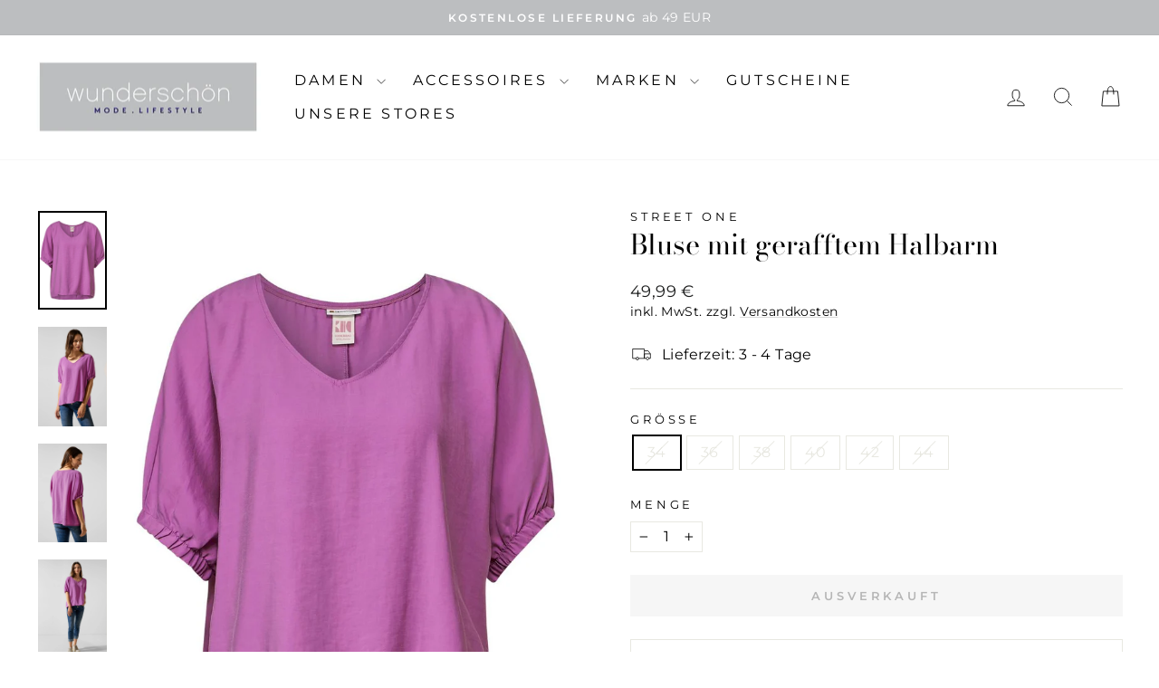

--- FILE ---
content_type: text/html; charset=utf-8
request_url: https://wunderschoen-mode.de/products/bluse-mit-gerafftem-halbarm-2
body_size: 37130
content:
<!doctype html>
<html class="no-js" lang="de" dir="ltr">
<head>
<meta name="facebook-domain-verification" content="diz2tr6e1lqpet2pqksdrwikszp0en" />
  <meta charset="utf-8">
  <meta http-equiv="X-UA-Compatible" content="IE=edge,chrome=1">
  <meta name="viewport" content="width=device-width,initial-scale=1">
  <meta name="theme-color" content="#bcbec0">
  <link rel="canonical" href="https://wunderschoen-mode.de/products/bluse-mit-gerafftem-halbarm-2">
  <link rel="preconnect" href="https://cdn.shopify.com" crossorigin>
  <link rel="preconnect" href="https://fonts.shopifycdn.com" crossorigin>
  <link rel="dns-prefetch" href="https://productreviews.shopifycdn.com">
  <link rel="dns-prefetch" href="https://ajax.googleapis.com">
  <link rel="dns-prefetch" href="https://maps.googleapis.com">
  <link rel="dns-prefetch" href="https://maps.gstatic.com"><link rel="shortcut icon" href="//wunderschoen-mode.de/cdn/shop/files/logo-wunderschoen-join_32x32.jpg?v=1670361920" type="image/png" /><title>Bluse mit gerafftem Halbarm
&ndash; Wunderschön Mode
</title>
<meta name="description" content="Casual Comfort! Diese unifarbene Damen Sommerbluse von Street One überrascht mit einem gerafften Halbarm und einem lockeren, abgerundeten V-Ausschnitt. Der weiche Modal-Mix trägt sich angenehm. Ob zum entspannten Wochenend-Look oder für ein Sommer-Event, diese bequeme Damenbluse ist vielseitig einsetzbar. Bluse Abgerun"><meta property="og:site_name" content="Wunderschön Mode">
  <meta property="og:url" content="https://wunderschoen-mode.de/products/bluse-mit-gerafftem-halbarm-2">
  <meta property="og:title" content="Bluse mit gerafftem Halbarm">
  <meta property="og:type" content="product">
  <meta property="og:description" content="Casual Comfort! Diese unifarbene Damen Sommerbluse von Street One überrascht mit einem gerafften Halbarm und einem lockeren, abgerundeten V-Ausschnitt. Der weiche Modal-Mix trägt sich angenehm. Ob zum entspannten Wochenend-Look oder für ein Sommer-Event, diese bequeme Damenbluse ist vielseitig einsetzbar. Bluse Abgerun"><meta property="og:image" content="http://wunderschoen-mode.de/cdn/shop/products/aHR0cHM6Ly9zdGF0aWMuY2xvdWRzdG9jay5pby91c2VyZmlsZXMvMjYzLzczOTUwMTIuanBn_6ac93ecb-642d-49ee-8492-f8311be50dc7.jpg?v=1709675509">
    <meta property="og:image:secure_url" content="https://wunderschoen-mode.de/cdn/shop/products/aHR0cHM6Ly9zdGF0aWMuY2xvdWRzdG9jay5pby91c2VyZmlsZXMvMjYzLzczOTUwMTIuanBn_6ac93ecb-642d-49ee-8492-f8311be50dc7.jpg?v=1709675509">
    <meta property="og:image:width" content="834">
    <meta property="og:image:height" content="1200"><meta name="twitter:site" content="@">
  <meta name="twitter:card" content="summary_large_image">
  <meta name="twitter:title" content="Bluse mit gerafftem Halbarm">
  <meta name="twitter:description" content="Casual Comfort! Diese unifarbene Damen Sommerbluse von Street One überrascht mit einem gerafften Halbarm und einem lockeren, abgerundeten V-Ausschnitt. Der weiche Modal-Mix trägt sich angenehm. Ob zum entspannten Wochenend-Look oder für ein Sommer-Event, diese bequeme Damenbluse ist vielseitig einsetzbar. Bluse Abgerun">
<style data-shopify>@font-face {
  font-family: "Bodoni Moda";
  font-weight: 400;
  font-style: normal;
  font-display: swap;
  src: url("//wunderschoen-mode.de/cdn/fonts/bodoni_moda/bodonimoda_n4.025af1859727a91866b3c708393a6dc972156491.woff2") format("woff2"),
       url("//wunderschoen-mode.de/cdn/fonts/bodoni_moda/bodonimoda_n4.aebb4417dfed0dc5ec4a330249c3862add089916.woff") format("woff");
}

  @font-face {
  font-family: Montserrat;
  font-weight: 400;
  font-style: normal;
  font-display: swap;
  src: url("//wunderschoen-mode.de/cdn/fonts/montserrat/montserrat_n4.81949fa0ac9fd2021e16436151e8eaa539321637.woff2") format("woff2"),
       url("//wunderschoen-mode.de/cdn/fonts/montserrat/montserrat_n4.a6c632ca7b62da89c3594789ba828388aac693fe.woff") format("woff");
}


  @font-face {
  font-family: Montserrat;
  font-weight: 600;
  font-style: normal;
  font-display: swap;
  src: url("//wunderschoen-mode.de/cdn/fonts/montserrat/montserrat_n6.1326b3e84230700ef15b3a29fb520639977513e0.woff2") format("woff2"),
       url("//wunderschoen-mode.de/cdn/fonts/montserrat/montserrat_n6.652f051080eb14192330daceed8cd53dfdc5ead9.woff") format("woff");
}

  @font-face {
  font-family: Montserrat;
  font-weight: 400;
  font-style: italic;
  font-display: swap;
  src: url("//wunderschoen-mode.de/cdn/fonts/montserrat/montserrat_i4.5a4ea298b4789e064f62a29aafc18d41f09ae59b.woff2") format("woff2"),
       url("//wunderschoen-mode.de/cdn/fonts/montserrat/montserrat_i4.072b5869c5e0ed5b9d2021e4c2af132e16681ad2.woff") format("woff");
}

  @font-face {
  font-family: Montserrat;
  font-weight: 600;
  font-style: italic;
  font-display: swap;
  src: url("//wunderschoen-mode.de/cdn/fonts/montserrat/montserrat_i6.e90155dd2f004112a61c0322d66d1f59dadfa84b.woff2") format("woff2"),
       url("//wunderschoen-mode.de/cdn/fonts/montserrat/montserrat_i6.41470518d8e9d7f1bcdd29a447c2397e5393943f.woff") format("woff");
}

</style><link href="//wunderschoen-mode.de/cdn/shop/t/18/assets/theme.css?v=108394091733134019521750837990" rel="stylesheet" type="text/css" media="all" />
<style data-shopify>:root {
    --typeHeaderPrimary: "Bodoni Moda";
    --typeHeaderFallback: serif;
    --typeHeaderSize: 36px;
    --typeHeaderWeight: 400;
    --typeHeaderLineHeight: 1;
    --typeHeaderSpacing: 0.0em;

    --typeBasePrimary:Montserrat;
    --typeBaseFallback:sans-serif;
    --typeBaseSize: 16px;
    --typeBaseWeight: 400;
    --typeBaseSpacing: 0.025em;
    --typeBaseLineHeight: 1.4;
    --typeBaselineHeightMinus01: 1.3;

    --typeCollectionTitle: 20px;

    --iconWeight: 2px;
    --iconLinecaps: miter;

    
        --buttonRadius: 0;
    

    --colorGridOverlayOpacity: 0.1;
    --colorAnnouncement: #bcbec0;
    --colorAnnouncementText: #ffffff;

    --colorBody: #ffffff;
    --colorBodyAlpha05: rgba(255, 255, 255, 0.05);
    --colorBodyDim: #f2f2f2;
    --colorBodyLightDim: #fafafa;
    --colorBodyMediumDim: #f5f5f5;


    --colorBorder: #e8e8e1;

    --colorBtnPrimary: #bcbec0;
    --colorBtnPrimaryLight: #d6d8d9;
    --colorBtnPrimaryDim: #afb1b4;
    --colorBtnPrimaryText: #ffffff;

    --colorCartDot: #ff4f33;

    --colorDrawers: #ffffff;
    --colorDrawersDim: #f2f2f2;
    --colorDrawerBorder: #e8e8e1;
    --colorDrawerText: #000000;
    --colorDrawerTextDark: #000000;
    --colorDrawerButton: #bcbec0;
    --colorDrawerButtonText: #ffffff;

    --colorFooter: #ffffff;
    --colorFooterText: #000000;
    --colorFooterTextAlpha01: #000000;

    --colorGridOverlay: #000000;
    --colorGridOverlayOpacity: 0.1;

    --colorHeaderTextAlpha01: rgba(0, 0, 0, 0.1);

    --colorHeroText: #ffffff;

    --colorSmallImageBg: #ffffff;
    --colorLargeImageBg: #0f0f0f;

    --colorImageOverlay: #000000;
    --colorImageOverlayOpacity: 0.1;
    --colorImageOverlayTextShadow: 0.2;

    --colorLink: #000000;

    --colorModalBg: rgba(230, 230, 230, 0.6);

    --colorNav: #ffffff;
    --colorNavText: #000000;

    --colorPrice: #1c1d1d;

    --colorSaleTag: #1c1d1d;
    --colorSaleTagText: #ffffff;

    --colorTextBody: #000000;
    --colorTextBodyAlpha015: rgba(0, 0, 0, 0.15);
    --colorTextBodyAlpha005: rgba(0, 0, 0, 0.05);
    --colorTextBodyAlpha008: rgba(0, 0, 0, 0.08);
    --colorTextSavings: #C20000;

    --urlIcoSelect: url(//wunderschoen-mode.de/cdn/shop/t/18/assets/ico-select.svg);
    --urlIcoSelectFooter: url(//wunderschoen-mode.de/cdn/shop/t/18/assets/ico-select-footer.svg);
    --urlIcoSelectWhite: url(//wunderschoen-mode.de/cdn/shop/t/18/assets/ico-select-white.svg);

    --grid-gutter: 17px;
    --drawer-gutter: 20px;

    --sizeChartMargin: 25px 0;
    --sizeChartIconMargin: 5px;

    --newsletterReminderPadding: 40px;

    /*Shop Pay Installments*/
    --color-body-text: #000000;
    --color-body: #ffffff;
    --color-bg: #ffffff;
    }

    .placeholder-content {
    background-image: linear-gradient(100deg, #ffffff 40%, #f7f7f7 63%, #ffffff 79%);
    }</style><script>
    document.documentElement.className = document.documentElement.className.replace('no-js', 'js');

    window.theme = window.theme || {};
    theme.routes = {
      home: "/",
      cart: "/cart.js",
      cartPage: "/cart",
      cartAdd: "/cart/add.js",
      cartChange: "/cart/change.js",
      search: "/search",
      predictiveSearch: "/search/suggest"
    };
    theme.strings = {
      soldOut: "Ausverkauft",
      unavailable: "Nicht verfügbar",
      inStockLabel: "Auf Lager",
      oneStockLabel: "[count] auf Lager",
      otherStockLabel: "[count] auf Lager",
      willNotShipUntil: "Wird nach dem [date] versendet",
      willBeInStockAfter: "Wird nach dem [date] auf Lager sein",
      waitingForStock: "Nachbestellt, bald verfügbar",
      savePrice: "Sparen [saved_amount]",
      cartEmpty: "Ihr Warenkorb ist im Moment leer.",
      cartTermsConfirmation: "Sie müssen den Verkaufsbedingungen zustimmen, um auszuchecken",
      searchCollections: "Kollektionen",
      searchPages: "Seiten",
      searchArticles: "Artikel",
      productFrom: "ab ",
      maxQuantity: "Du kannst nur haben [quantity] von [title] in Ihrem Warenkorb."
    };
    theme.settings = {
      cartType: "drawer",
      isCustomerTemplate: false,
      moneyFormat: "{{amount_with_comma_separator}} €",
      saveType: "percent",
      productImageSize: "natural",
      productImageCover: false,
      predictiveSearch: true,
      predictiveSearchType: null,
      predictiveSearchVendor: true,
      predictiveSearchPrice: false,
      quickView: false,
      themeName: 'Impulse',
      themeVersion: "7.6.2"
    };
  </script>

  <script>window.performance && window.performance.mark && window.performance.mark('shopify.content_for_header.start');</script><meta name="google-site-verification" content="3sH8-fd6YfAk1jQ8Xxmt2sslKToweL8kZHylyVz8K8Q">
<meta name="facebook-domain-verification" content="diz2tr6e1lqpet2pqksdrwikszp0en">
<meta id="shopify-digital-wallet" name="shopify-digital-wallet" content="/65015644425/digital_wallets/dialog">
<meta name="shopify-checkout-api-token" content="ec8511a39e7fafb67d698ce266d14dad">
<meta id="in-context-paypal-metadata" data-shop-id="65015644425" data-venmo-supported="false" data-environment="production" data-locale="de_DE" data-paypal-v4="true" data-currency="EUR">
<link rel="alternate" type="application/json+oembed" href="https://wunderschoen-mode.de/products/bluse-mit-gerafftem-halbarm-2.oembed">
<script async="async" src="/checkouts/internal/preloads.js?locale=de-DE"></script>
<link rel="preconnect" href="https://shop.app" crossorigin="anonymous">
<script async="async" src="https://shop.app/checkouts/internal/preloads.js?locale=de-DE&shop_id=65015644425" crossorigin="anonymous"></script>
<script id="apple-pay-shop-capabilities" type="application/json">{"shopId":65015644425,"countryCode":"DE","currencyCode":"EUR","merchantCapabilities":["supports3DS"],"merchantId":"gid:\/\/shopify\/Shop\/65015644425","merchantName":"Wunderschön Mode","requiredBillingContactFields":["postalAddress","email"],"requiredShippingContactFields":["postalAddress","email"],"shippingType":"shipping","supportedNetworks":["visa","maestro","masterCard","amex"],"total":{"type":"pending","label":"Wunderschön Mode","amount":"1.00"},"shopifyPaymentsEnabled":true,"supportsSubscriptions":true}</script>
<script id="shopify-features" type="application/json">{"accessToken":"ec8511a39e7fafb67d698ce266d14dad","betas":["rich-media-storefront-analytics"],"domain":"wunderschoen-mode.de","predictiveSearch":true,"shopId":65015644425,"locale":"de"}</script>
<script>var Shopify = Shopify || {};
Shopify.shop = "ef4f93.myshopify.com";
Shopify.locale = "de";
Shopify.currency = {"active":"EUR","rate":"1.0"};
Shopify.country = "DE";
Shopify.theme = {"name":"Impulse_032025","id":180588970249,"schema_name":"Impulse","schema_version":"7.6.2","theme_store_id":857,"role":"main"};
Shopify.theme.handle = "null";
Shopify.theme.style = {"id":null,"handle":null};
Shopify.cdnHost = "wunderschoen-mode.de/cdn";
Shopify.routes = Shopify.routes || {};
Shopify.routes.root = "/";</script>
<script type="module">!function(o){(o.Shopify=o.Shopify||{}).modules=!0}(window);</script>
<script>!function(o){function n(){var o=[];function n(){o.push(Array.prototype.slice.apply(arguments))}return n.q=o,n}var t=o.Shopify=o.Shopify||{};t.loadFeatures=n(),t.autoloadFeatures=n()}(window);</script>
<script>
  window.ShopifyPay = window.ShopifyPay || {};
  window.ShopifyPay.apiHost = "shop.app\/pay";
  window.ShopifyPay.redirectState = null;
</script>
<script id="shop-js-analytics" type="application/json">{"pageType":"product"}</script>
<script defer="defer" async type="module" src="//wunderschoen-mode.de/cdn/shopifycloud/shop-js/modules/v2/client.init-shop-cart-sync_kxAhZfSm.de.esm.js"></script>
<script defer="defer" async type="module" src="//wunderschoen-mode.de/cdn/shopifycloud/shop-js/modules/v2/chunk.common_5BMd6ono.esm.js"></script>
<script type="module">
  await import("//wunderschoen-mode.de/cdn/shopifycloud/shop-js/modules/v2/client.init-shop-cart-sync_kxAhZfSm.de.esm.js");
await import("//wunderschoen-mode.de/cdn/shopifycloud/shop-js/modules/v2/chunk.common_5BMd6ono.esm.js");

  window.Shopify.SignInWithShop?.initShopCartSync?.({"fedCMEnabled":true,"windoidEnabled":true});

</script>
<script>
  window.Shopify = window.Shopify || {};
  if (!window.Shopify.featureAssets) window.Shopify.featureAssets = {};
  window.Shopify.featureAssets['shop-js'] = {"shop-cart-sync":["modules/v2/client.shop-cart-sync_81xuAXRO.de.esm.js","modules/v2/chunk.common_5BMd6ono.esm.js"],"init-fed-cm":["modules/v2/client.init-fed-cm_B2l2C8gd.de.esm.js","modules/v2/chunk.common_5BMd6ono.esm.js"],"shop-button":["modules/v2/client.shop-button_DteRmTIv.de.esm.js","modules/v2/chunk.common_5BMd6ono.esm.js"],"init-windoid":["modules/v2/client.init-windoid_BrVTPDHy.de.esm.js","modules/v2/chunk.common_5BMd6ono.esm.js"],"shop-cash-offers":["modules/v2/client.shop-cash-offers_uZhaqfcC.de.esm.js","modules/v2/chunk.common_5BMd6ono.esm.js","modules/v2/chunk.modal_DhTZgVSk.esm.js"],"shop-toast-manager":["modules/v2/client.shop-toast-manager_lTRStNPf.de.esm.js","modules/v2/chunk.common_5BMd6ono.esm.js"],"init-shop-email-lookup-coordinator":["modules/v2/client.init-shop-email-lookup-coordinator_BhyMm2Vh.de.esm.js","modules/v2/chunk.common_5BMd6ono.esm.js"],"pay-button":["modules/v2/client.pay-button_uIj7-e2V.de.esm.js","modules/v2/chunk.common_5BMd6ono.esm.js"],"avatar":["modules/v2/client.avatar_BTnouDA3.de.esm.js"],"init-shop-cart-sync":["modules/v2/client.init-shop-cart-sync_kxAhZfSm.de.esm.js","modules/v2/chunk.common_5BMd6ono.esm.js"],"shop-login-button":["modules/v2/client.shop-login-button_hqVUT9QF.de.esm.js","modules/v2/chunk.common_5BMd6ono.esm.js","modules/v2/chunk.modal_DhTZgVSk.esm.js"],"init-customer-accounts-sign-up":["modules/v2/client.init-customer-accounts-sign-up_0Oyvgx7Z.de.esm.js","modules/v2/client.shop-login-button_hqVUT9QF.de.esm.js","modules/v2/chunk.common_5BMd6ono.esm.js","modules/v2/chunk.modal_DhTZgVSk.esm.js"],"init-shop-for-new-customer-accounts":["modules/v2/client.init-shop-for-new-customer-accounts_DojLPa1w.de.esm.js","modules/v2/client.shop-login-button_hqVUT9QF.de.esm.js","modules/v2/chunk.common_5BMd6ono.esm.js","modules/v2/chunk.modal_DhTZgVSk.esm.js"],"init-customer-accounts":["modules/v2/client.init-customer-accounts_DWlFj6gc.de.esm.js","modules/v2/client.shop-login-button_hqVUT9QF.de.esm.js","modules/v2/chunk.common_5BMd6ono.esm.js","modules/v2/chunk.modal_DhTZgVSk.esm.js"],"shop-follow-button":["modules/v2/client.shop-follow-button_BEIcZOGj.de.esm.js","modules/v2/chunk.common_5BMd6ono.esm.js","modules/v2/chunk.modal_DhTZgVSk.esm.js"],"lead-capture":["modules/v2/client.lead-capture_BSpzCmmh.de.esm.js","modules/v2/chunk.common_5BMd6ono.esm.js","modules/v2/chunk.modal_DhTZgVSk.esm.js"],"checkout-modal":["modules/v2/client.checkout-modal_8HiTfxyj.de.esm.js","modules/v2/chunk.common_5BMd6ono.esm.js","modules/v2/chunk.modal_DhTZgVSk.esm.js"],"shop-login":["modules/v2/client.shop-login_Fe0VhLV0.de.esm.js","modules/v2/chunk.common_5BMd6ono.esm.js","modules/v2/chunk.modal_DhTZgVSk.esm.js"],"payment-terms":["modules/v2/client.payment-terms_C8PkVPzh.de.esm.js","modules/v2/chunk.common_5BMd6ono.esm.js","modules/v2/chunk.modal_DhTZgVSk.esm.js"]};
</script>
<script id="__st">var __st={"a":65015644425,"offset":3600,"reqid":"07b1f764-dbc9-4095-8fdf-1ddcdb154f52-1768945899","pageurl":"wunderschoen-mode.de\/products\/bluse-mit-gerafftem-halbarm-2","u":"070cd8af5587","p":"product","rtyp":"product","rid":8473708069129};</script>
<script>window.ShopifyPaypalV4VisibilityTracking = true;</script>
<script id="captcha-bootstrap">!function(){'use strict';const t='contact',e='account',n='new_comment',o=[[t,t],['blogs',n],['comments',n],[t,'customer']],c=[[e,'customer_login'],[e,'guest_login'],[e,'recover_customer_password'],[e,'create_customer']],r=t=>t.map((([t,e])=>`form[action*='/${t}']:not([data-nocaptcha='true']) input[name='form_type'][value='${e}']`)).join(','),a=t=>()=>t?[...document.querySelectorAll(t)].map((t=>t.form)):[];function s(){const t=[...o],e=r(t);return a(e)}const i='password',u='form_key',d=['recaptcha-v3-token','g-recaptcha-response','h-captcha-response',i],f=()=>{try{return window.sessionStorage}catch{return}},m='__shopify_v',_=t=>t.elements[u];function p(t,e,n=!1){try{const o=window.sessionStorage,c=JSON.parse(o.getItem(e)),{data:r}=function(t){const{data:e,action:n}=t;return t[m]||n?{data:e,action:n}:{data:t,action:n}}(c);for(const[e,n]of Object.entries(r))t.elements[e]&&(t.elements[e].value=n);n&&o.removeItem(e)}catch(o){console.error('form repopulation failed',{error:o})}}const l='form_type',E='cptcha';function T(t){t.dataset[E]=!0}const w=window,h=w.document,L='Shopify',v='ce_forms',y='captcha';let A=!1;((t,e)=>{const n=(g='f06e6c50-85a8-45c8-87d0-21a2b65856fe',I='https://cdn.shopify.com/shopifycloud/storefront-forms-hcaptcha/ce_storefront_forms_captcha_hcaptcha.v1.5.2.iife.js',D={infoText:'Durch hCaptcha geschützt',privacyText:'Datenschutz',termsText:'Allgemeine Geschäftsbedingungen'},(t,e,n)=>{const o=w[L][v],c=o.bindForm;if(c)return c(t,g,e,D).then(n);var r;o.q.push([[t,g,e,D],n]),r=I,A||(h.body.append(Object.assign(h.createElement('script'),{id:'captcha-provider',async:!0,src:r})),A=!0)});var g,I,D;w[L]=w[L]||{},w[L][v]=w[L][v]||{},w[L][v].q=[],w[L][y]=w[L][y]||{},w[L][y].protect=function(t,e){n(t,void 0,e),T(t)},Object.freeze(w[L][y]),function(t,e,n,w,h,L){const[v,y,A,g]=function(t,e,n){const i=e?o:[],u=t?c:[],d=[...i,...u],f=r(d),m=r(i),_=r(d.filter((([t,e])=>n.includes(e))));return[a(f),a(m),a(_),s()]}(w,h,L),I=t=>{const e=t.target;return e instanceof HTMLFormElement?e:e&&e.form},D=t=>v().includes(t);t.addEventListener('submit',(t=>{const e=I(t);if(!e)return;const n=D(e)&&!e.dataset.hcaptchaBound&&!e.dataset.recaptchaBound,o=_(e),c=g().includes(e)&&(!o||!o.value);(n||c)&&t.preventDefault(),c&&!n&&(function(t){try{if(!f())return;!function(t){const e=f();if(!e)return;const n=_(t);if(!n)return;const o=n.value;o&&e.removeItem(o)}(t);const e=Array.from(Array(32),(()=>Math.random().toString(36)[2])).join('');!function(t,e){_(t)||t.append(Object.assign(document.createElement('input'),{type:'hidden',name:u})),t.elements[u].value=e}(t,e),function(t,e){const n=f();if(!n)return;const o=[...t.querySelectorAll(`input[type='${i}']`)].map((({name:t})=>t)),c=[...d,...o],r={};for(const[a,s]of new FormData(t).entries())c.includes(a)||(r[a]=s);n.setItem(e,JSON.stringify({[m]:1,action:t.action,data:r}))}(t,e)}catch(e){console.error('failed to persist form',e)}}(e),e.submit())}));const S=(t,e)=>{t&&!t.dataset[E]&&(n(t,e.some((e=>e===t))),T(t))};for(const o of['focusin','change'])t.addEventListener(o,(t=>{const e=I(t);D(e)&&S(e,y())}));const B=e.get('form_key'),M=e.get(l),P=B&&M;t.addEventListener('DOMContentLoaded',(()=>{const t=y();if(P)for(const e of t)e.elements[l].value===M&&p(e,B);[...new Set([...A(),...v().filter((t=>'true'===t.dataset.shopifyCaptcha))])].forEach((e=>S(e,t)))}))}(h,new URLSearchParams(w.location.search),n,t,e,['guest_login'])})(!1,!0)}();</script>
<script integrity="sha256-4kQ18oKyAcykRKYeNunJcIwy7WH5gtpwJnB7kiuLZ1E=" data-source-attribution="shopify.loadfeatures" defer="defer" src="//wunderschoen-mode.de/cdn/shopifycloud/storefront/assets/storefront/load_feature-a0a9edcb.js" crossorigin="anonymous"></script>
<script crossorigin="anonymous" defer="defer" src="//wunderschoen-mode.de/cdn/shopifycloud/storefront/assets/shopify_pay/storefront-65b4c6d7.js?v=20250812"></script>
<script data-source-attribution="shopify.dynamic_checkout.dynamic.init">var Shopify=Shopify||{};Shopify.PaymentButton=Shopify.PaymentButton||{isStorefrontPortableWallets:!0,init:function(){window.Shopify.PaymentButton.init=function(){};var t=document.createElement("script");t.src="https://wunderschoen-mode.de/cdn/shopifycloud/portable-wallets/latest/portable-wallets.de.js",t.type="module",document.head.appendChild(t)}};
</script>
<script data-source-attribution="shopify.dynamic_checkout.buyer_consent">
  function portableWalletsHideBuyerConsent(e){var t=document.getElementById("shopify-buyer-consent"),n=document.getElementById("shopify-subscription-policy-button");t&&n&&(t.classList.add("hidden"),t.setAttribute("aria-hidden","true"),n.removeEventListener("click",e))}function portableWalletsShowBuyerConsent(e){var t=document.getElementById("shopify-buyer-consent"),n=document.getElementById("shopify-subscription-policy-button");t&&n&&(t.classList.remove("hidden"),t.removeAttribute("aria-hidden"),n.addEventListener("click",e))}window.Shopify?.PaymentButton&&(window.Shopify.PaymentButton.hideBuyerConsent=portableWalletsHideBuyerConsent,window.Shopify.PaymentButton.showBuyerConsent=portableWalletsShowBuyerConsent);
</script>
<script data-source-attribution="shopify.dynamic_checkout.cart.bootstrap">document.addEventListener("DOMContentLoaded",(function(){function t(){return document.querySelector("shopify-accelerated-checkout-cart, shopify-accelerated-checkout")}if(t())Shopify.PaymentButton.init();else{new MutationObserver((function(e,n){t()&&(Shopify.PaymentButton.init(),n.disconnect())})).observe(document.body,{childList:!0,subtree:!0})}}));
</script>
<link id="shopify-accelerated-checkout-styles" rel="stylesheet" media="screen" href="https://wunderschoen-mode.de/cdn/shopifycloud/portable-wallets/latest/accelerated-checkout-backwards-compat.css" crossorigin="anonymous">
<style id="shopify-accelerated-checkout-cart">
        #shopify-buyer-consent {
  margin-top: 1em;
  display: inline-block;
  width: 100%;
}

#shopify-buyer-consent.hidden {
  display: none;
}

#shopify-subscription-policy-button {
  background: none;
  border: none;
  padding: 0;
  text-decoration: underline;
  font-size: inherit;
  cursor: pointer;
}

#shopify-subscription-policy-button::before {
  box-shadow: none;
}

      </style>

<script>window.performance && window.performance.mark && window.performance.mark('shopify.content_for_header.end');</script>

  <script src="//wunderschoen-mode.de/cdn/shop/t/18/assets/vendor-scripts-v11.js" defer="defer"></script><script src="//wunderschoen-mode.de/cdn/shop/t/18/assets/theme.js?v=22325264162658116151746604987" defer="defer"></script>

  <meta name="google-site-verification" content="BJclF9ovYS2lNdjBR7B1FK7-KbFI4-gq8Dzm-vMxirI" />

<!-- BEGIN app block: shopify://apps/pandectes-gdpr/blocks/banner/58c0baa2-6cc1-480c-9ea6-38d6d559556a -->
  
    
      <!-- TCF is active, scripts are loaded above -->
      
      <script>
        
          window.PandectesSettings = {"store":{"id":65015644425,"plan":"basic","theme":"Aktualisierte Kopie von Impulse_122024","primaryLocale":"de","adminMode":false,"headless":false,"storefrontRootDomain":"","checkoutRootDomain":"","storefrontAccessToken":""},"tsPublished":1747039092,"declaration":{"showType":true,"showPurpose":false,"showProvider":false,"declIntroText":"Wir verwenden Cookies, um die Funktionalität der Website zu optimieren, die Leistung zu analysieren und Ihnen ein personalisiertes Erlebnis zu bieten. Einige Cookies sind für den ordnungsgemäßen Betrieb der Website unerlässlich. Diese Cookies können nicht deaktiviert werden. In diesem Fenster können Sie Ihre Präferenzen für Cookies verwalten.","showDateGenerated":true},"language":{"unpublished":[],"languageMode":"Single","fallbackLanguage":"de","languageDetection":"browser","languagesSupported":[]},"texts":{"managed":{"headerText":{"de":"Wir respektieren Ihre Privatsphäre"},"consentText":{"de":"Wir verwenden Cookies, um Ihnen das beste Erlebnis zu bieten, zur Personalisierung Ihres Nutzererlebnisses sowie für Marketing- und Analysezwecke."},"linkText":{"de":"Datenschutz"},"imprintText":{"de":"Impressum"},"googleLinkText":{"de":"Googles Datenschutzbestimmungen"},"allowButtonText":{"de":"Annehmen"},"denyButtonText":{"de":"Ablehnen"},"dismissButtonText":{"de":"Okay"},"leaveSiteButtonText":{"de":"Diese Seite verlassen"},"preferencesButtonText":{"de":"Einstellungen"},"cookiePolicyText":{"de":"Cookie-Richtlinie"},"preferencesPopupTitleText":{"de":"Einwilligungseinstellungen verwalten"},"preferencesPopupIntroText":{"de":"Wir verwenden Cookies, um die Funktionalität der Website zu optimieren, die Leistung zu analysieren und Ihnen ein personalisiertes Erlebnis zu bieten. Einige Cookies sind für den ordnungsgemäßen Betrieb der Website unerlässlich. Diese Cookies können nicht deaktiviert werden. In diesem Fenster können Sie Ihre Präferenzen für Cookies verwalten."},"preferencesPopupSaveButtonText":{"de":"Auswahl speichern"},"preferencesPopupCloseButtonText":{"de":"Schließen"},"preferencesPopupAcceptAllButtonText":{"de":"Alles Akzeptieren"},"preferencesPopupRejectAllButtonText":{"de":"Alles ablehnen"},"cookiesDetailsText":{"de":"Cookie-Details"},"preferencesPopupAlwaysAllowedText":{"de":"Immer erlaubt"},"accessSectionParagraphText":{"de":"Sie haben das Recht, jederzeit auf Ihre Daten zuzugreifen."},"accessSectionTitleText":{"de":"Datenübertragbarkeit"},"accessSectionAccountInfoActionText":{"de":"persönliche Daten"},"accessSectionDownloadReportActionText":{"de":"Alle Daten anfordern"},"accessSectionGDPRRequestsActionText":{"de":"Anfragen betroffener Personen"},"accessSectionOrdersRecordsActionText":{"de":"Aufträge"},"rectificationSectionParagraphText":{"de":"Sie haben das Recht, die Aktualisierung Ihrer Daten zu verlangen, wann immer Sie dies für angemessen halten."},"rectificationSectionTitleText":{"de":"Datenberichtigung"},"rectificationCommentPlaceholder":{"de":"Beschreiben Sie, was Sie aktualisieren möchten"},"rectificationCommentValidationError":{"de":"Kommentar ist erforderlich"},"rectificationSectionEditAccountActionText":{"de":"Aktualisierung anfordern"},"erasureSectionTitleText":{"de":"Recht auf Löschung"},"erasureSectionParagraphText":{"de":"Sie haben das Recht, die Löschung aller Ihrer Daten zu verlangen. Danach können Sie nicht mehr auf Ihr Konto zugreifen."},"erasureSectionRequestDeletionActionText":{"de":"Löschung personenbezogener Daten anfordern"},"consentDate":{"de":"Zustimmungsdatum"},"consentId":{"de":"Einwilligungs-ID"},"consentSectionChangeConsentActionText":{"de":"Einwilligungspräferenz ändern"},"consentSectionConsentedText":{"de":"Sie haben der Cookie-Richtlinie dieser Website zugestimmt am"},"consentSectionNoConsentText":{"de":"Sie haben der Cookie-Richtlinie dieser Website nicht zugestimmt."},"consentSectionTitleText":{"de":"Ihre Cookie-Einwilligung"},"consentStatus":{"de":"Einwilligungspräferenz"},"confirmationFailureMessage":{"de":"Ihre Anfrage wurde nicht bestätigt. Bitte versuchen Sie es erneut und wenn das Problem weiterhin besteht, wenden Sie sich an den Ladenbesitzer, um Hilfe zu erhalten"},"confirmationFailureTitle":{"de":"Ein Problem ist aufgetreten"},"confirmationSuccessMessage":{"de":"Wir werden uns in Kürze zu Ihrem Anliegen bei Ihnen melden."},"confirmationSuccessTitle":{"de":"Ihre Anfrage wurde bestätigt"},"guestsSupportEmailFailureMessage":{"de":"Ihre Anfrage wurde nicht übermittelt. Bitte versuchen Sie es erneut und wenn das Problem weiterhin besteht, wenden Sie sich an den Shop-Inhaber, um Hilfe zu erhalten."},"guestsSupportEmailFailureTitle":{"de":"Ein Problem ist aufgetreten"},"guestsSupportEmailPlaceholder":{"de":"E-Mail-Addresse"},"guestsSupportEmailSuccessMessage":{"de":"Wenn Sie als Kunde dieses Shops registriert sind, erhalten Sie in Kürze eine E-Mail mit Anweisungen zum weiteren Vorgehen."},"guestsSupportEmailSuccessTitle":{"de":"Vielen Dank für die Anfrage"},"guestsSupportEmailValidationError":{"de":"Email ist ungültig"},"guestsSupportInfoText":{"de":"Bitte loggen Sie sich mit Ihrem Kundenkonto ein, um fortzufahren."},"submitButton":{"de":"einreichen"},"submittingButton":{"de":"Senden..."},"cancelButton":{"de":"Abbrechen"},"declIntroText":{"de":"Wir verwenden Cookies, um die Funktionalität der Website zu optimieren, die Leistung zu analysieren und Ihnen ein personalisiertes Erlebnis zu bieten. Einige Cookies sind für den ordnungsgemäßen Betrieb der Website unerlässlich. Diese Cookies können nicht deaktiviert werden. In diesem Fenster können Sie Ihre Präferenzen für Cookies verwalten."},"declName":{"de":"Name"},"declPurpose":{"de":"Zweck"},"declType":{"de":"Typ"},"declRetention":{"de":"Speicherdauer"},"declProvider":{"de":"Anbieter"},"declFirstParty":{"de":"Erstanbieter"},"declThirdParty":{"de":"Drittanbieter"},"declSeconds":{"de":"Sekunden"},"declMinutes":{"de":"Minuten"},"declHours":{"de":"Std."},"declDays":{"de":"Tage"},"declMonths":{"de":"Monate"},"declYears":{"de":"Jahre"},"declSession":{"de":"Sitzung"},"declDomain":{"de":"Domain"},"declPath":{"de":"Weg"}},"categories":{"strictlyNecessaryCookiesTitleText":{"de":"Unbedingt erforderlich"},"strictlyNecessaryCookiesDescriptionText":{"de":"Diese Cookies sind unerlässlich, damit Sie sich auf der Website bewegen und ihre Funktionen nutzen können, z. B. den Zugriff auf sichere Bereiche der Website. Ohne diese Cookies kann die Website nicht richtig funktionieren."},"functionalityCookiesTitleText":{"de":"Funktionale Cookies"},"functionalityCookiesDescriptionText":{"de":"Diese Cookies ermöglichen es der Website, verbesserte Funktionalität und Personalisierung bereitzustellen. Sie können von uns oder von Drittanbietern gesetzt werden, deren Dienste wir auf unseren Seiten hinzugefügt haben. Wenn Sie diese Cookies nicht zulassen, funktionieren einige oder alle dieser Dienste möglicherweise nicht richtig."},"performanceCookiesTitleText":{"de":"Performance-Cookies"},"performanceCookiesDescriptionText":{"de":"Diese Cookies ermöglichen es uns, die Leistung unserer Website zu überwachen und zu verbessern. Sie ermöglichen es uns beispielsweise, Besuche zu zählen, Verkehrsquellen zu identifizieren und zu sehen, welche Teile der Website am beliebtesten sind."},"targetingCookiesTitleText":{"de":"Targeting-Cookies"},"targetingCookiesDescriptionText":{"de":"Diese Cookies können von unseren Werbepartnern über unsere Website gesetzt werden. Sie können von diesen Unternehmen verwendet werden, um ein Profil Ihrer Interessen zu erstellen und Ihnen relevante Werbung auf anderen Websites anzuzeigen. Sie speichern keine direkten personenbezogenen Daten, sondern basieren auf der eindeutigen Identifizierung Ihres Browsers und Ihres Internetgeräts. Wenn Sie diese Cookies nicht zulassen, erleben Sie weniger zielgerichtete Werbung."},"unclassifiedCookiesTitleText":{"de":"Unklassifizierte Cookies"},"unclassifiedCookiesDescriptionText":{"de":"Unklassifizierte Cookies sind Cookies, die wir gerade zusammen mit den Anbietern einzelner Cookies klassifizieren."}},"auto":{}},"library":{"previewMode":false,"fadeInTimeout":0,"defaultBlocked":7,"showLink":true,"showImprintLink":true,"showGoogleLink":false,"enabled":true,"cookie":{"expiryDays":365,"secure":true,"domain":""},"dismissOnScroll":false,"dismissOnWindowClick":false,"dismissOnTimeout":false,"palette":{"popup":{"background":"#FFFFFF","backgroundForCalculations":{"a":1,"b":255,"g":255,"r":255},"text":"#000000"},"button":{"background":"#000000","backgroundForCalculations":{"a":1,"b":0,"g":0,"r":0},"text":"#FFFFFF","textForCalculation":{"a":1,"b":255,"g":255,"r":255},"border":"transparent"}},"content":{"href":"https://ef4f93.myshopify.com/policies/privacy-policy","imprintHref":"https://wunderschoen-mode.de/policies/legal-notice","close":"&#10005;","target":"","logo":""},"window":"<div role=\"dialog\" aria-live=\"polite\" aria-label=\"cookieconsent\" aria-describedby=\"cookieconsent:desc\" id=\"pandectes-banner\" class=\"cc-window-wrapper cc-bottom-wrapper\"><div class=\"pd-cookie-banner-window cc-window {{classes}}\"><!--googleoff: all-->{{children}}<!--googleon: all--></div></div>","compliance":{"opt-both":"<div class=\"cc-compliance cc-highlight\">{{deny}}{{allow}}</div>"},"type":"opt-both","layouts":{"basic":"{{messagelink}}{{compliance}}{{close}}"},"position":"bottom","theme":"block","revokable":true,"animateRevokable":false,"revokableReset":false,"revokableLogoUrl":"https://ef4f93.myshopify.com/cdn/shop/files/pandectes-reopen-logo.png","revokablePlacement":"bottom-left","revokableMarginHorizontal":15,"revokableMarginVertical":15,"static":false,"autoAttach":true,"hasTransition":true,"blacklistPage":[""],"elements":{"close":"<button aria-label=\"dismiss cookie message\" type=\"button\" tabindex=\"0\" class=\"cc-close\">{{close}}</button>","dismiss":"<button aria-label=\"dismiss cookie message\" type=\"button\" tabindex=\"0\" class=\"cc-btn cc-btn-decision cc-dismiss\">{{dismiss}}</button>","allow":"<button aria-label=\"allow cookies\" type=\"button\" tabindex=\"0\" class=\"cc-btn cc-btn-decision cc-allow\">{{allow}}</button>","deny":"<button aria-label=\"deny cookies\" type=\"button\" tabindex=\"0\" class=\"cc-btn cc-btn-decision cc-deny\">{{deny}}</button>","preferences":"<button aria-label=\"settings cookies\" tabindex=\"0\" type=\"button\" class=\"cc-btn cc-settings\" onclick=\"Pandectes.fn.openPreferences()\">{{preferences}}</button>"}},"geolocation":{"auOnly":false,"brOnly":false,"caOnly":false,"chOnly":false,"euOnly":false,"jpOnly":false,"nzOnly":false,"thOnly":false,"zaOnly":false,"canadaOnly":false,"globalVisibility":true},"dsr":{"guestsSupport":false,"accessSectionDownloadReportAuto":false},"banner":{"resetTs":1727714375,"extraCss":"        .cc-banner-logo {max-width: 24em!important;}    @media(min-width: 768px) {.cc-window.cc-floating{max-width: 24em!important;width: 24em!important;}}    .cc-message, .pd-cookie-banner-window .cc-header, .cc-logo {text-align: left}    .cc-window-wrapper{z-index: 2147483647;}    .cc-window{z-index: 2147483647;font-family: inherit;}    .pd-cookie-banner-window .cc-header{font-family: inherit;}    .pd-cp-ui{font-family: inherit; background-color: #FFFFFF;color:#000000;}    button.pd-cp-btn, a.pd-cp-btn{background-color:#000000;color:#FFFFFF!important;}    input + .pd-cp-preferences-slider{background-color: rgba(0, 0, 0, 0.3)}    .pd-cp-scrolling-section::-webkit-scrollbar{background-color: rgba(0, 0, 0, 0.3)}    input:checked + .pd-cp-preferences-slider{background-color: rgba(0, 0, 0, 1)}    .pd-cp-scrolling-section::-webkit-scrollbar-thumb {background-color: rgba(0, 0, 0, 1)}    .pd-cp-ui-close{color:#000000;}    .pd-cp-preferences-slider:before{background-color: #FFFFFF}    .pd-cp-title:before {border-color: #000000!important}    .pd-cp-preferences-slider{background-color:#000000}    .pd-cp-toggle{color:#000000!important}    @media(max-width:699px) {.pd-cp-ui-close-top svg {fill: #000000}}    .pd-cp-toggle:hover,.pd-cp-toggle:visited,.pd-cp-toggle:active{color:#000000!important}    .pd-cookie-banner-window {box-shadow: 0 0 18px rgb(0 0 0 / 20%);}  ","customJavascript":{"useButtons":true},"showPoweredBy":false,"logoHeight":40,"revokableTrigger":false,"hybridStrict":false,"cookiesBlockedByDefault":"7","isActive":true,"implicitSavePreferences":false,"cookieIcon":false,"blockBots":false,"showCookiesDetails":true,"hasTransition":true,"blockingPage":false,"showOnlyLandingPage":false,"leaveSiteUrl":"https://pandectes.io","linkRespectStoreLang":false},"cookies":{"0":[{"name":"secure_customer_sig","type":"http","domain":"wunderschoen-mode.de","path":"/","provider":"Shopify","firstParty":true,"retention":"1 year(s)","expires":1,"unit":"declYears","purpose":{"de":"Wird im Zusammenhang mit dem Kundenlogin verwendet."}},{"name":"cart_currency","type":"http","domain":"wunderschoen-mode.de","path":"/","provider":"Shopify","firstParty":true,"retention":"2 ","expires":2,"unit":"declSession","purpose":{"de":"Das Cookie ist für die sichere Checkout- und Zahlungsfunktion auf der Website erforderlich. Diese Funktion wird von shopify.com bereitgestellt."}},{"name":"localization","type":"http","domain":"wunderschoen-mode.de","path":"/","provider":"Shopify","firstParty":true,"retention":"1 year(s)","expires":1,"unit":"declYears","purpose":{"de":"Lokalisierung von Shopify-Shops"}},{"name":"_tracking_consent","type":"http","domain":".wunderschoen-mode.de","path":"/","provider":"Shopify","firstParty":true,"retention":"1 year(s)","expires":1,"unit":"declYears","purpose":{"de":"Tracking-Einstellungen."}},{"name":"_cmp_a","type":"http","domain":".wunderschoen-mode.de","path":"/","provider":"Shopify","firstParty":true,"retention":"1 day(s)","expires":1,"unit":"declDays","purpose":{"de":"Wird zum Verwalten der Datenschutzeinstellungen des Kunden verwendet."}},{"name":"keep_alive","type":"http","domain":"wunderschoen-mode.de","path":"/","provider":"Shopify","firstParty":true,"retention":"30 minute(s)","expires":30,"unit":"declMinutes","purpose":{"de":"Wird im Zusammenhang mit der Käuferlokalisierung verwendet."}},{"name":"shopify_pay_redirect","type":"http","domain":"wunderschoen-mode.de","path":"/","provider":"Shopify","firstParty":true,"retention":"1 hour(s)","expires":1,"unit":"declHours","purpose":{"de":"Das Cookie ist für die sichere Checkout- und Zahlungsfunktion auf der Website erforderlich. Diese Funktion wird von shopify.com bereitgestellt."}},{"name":"_shopify_essential","type":"http","domain":"wunderschoen-mode.de","path":"/","provider":"Shopify","firstParty":true,"retention":"1 year(s)","expires":1,"unit":"declYears","purpose":{"de":"Wird auf der Kontenseite verwendet."}}],"1":[],"2":[{"name":"_shopify_y","type":"http","domain":".wunderschoen-mode.de","path":"/","provider":"Shopify","firstParty":true,"retention":"1 year(s)","expires":1,"unit":"declYears","purpose":{"de":"Shopify-Analysen."}},{"name":"_orig_referrer","type":"http","domain":".wunderschoen-mode.de","path":"/","provider":"Shopify","firstParty":true,"retention":"2 ","expires":2,"unit":"declSession","purpose":{"de":"Verfolgt Zielseiten."}},{"name":"_landing_page","type":"http","domain":".wunderschoen-mode.de","path":"/","provider":"Shopify","firstParty":true,"retention":"2 ","expires":2,"unit":"declSession","purpose":{"de":"Verfolgt Zielseiten."}},{"name":"_shopify_s","type":"http","domain":".wunderschoen-mode.de","path":"/","provider":"Shopify","firstParty":true,"retention":"30 minute(s)","expires":30,"unit":"declMinutes","purpose":{"de":"Shopify-Analysen."}},{"name":"_shopify_sa_p","type":"http","domain":".wunderschoen-mode.de","path":"/","provider":"Shopify","firstParty":true,"retention":"30 minute(s)","expires":30,"unit":"declMinutes","purpose":{"de":"Shopify-Analysen in Bezug auf Marketing und Empfehlungen."}},{"name":"_shopify_sa_t","type":"http","domain":".wunderschoen-mode.de","path":"/","provider":"Shopify","firstParty":true,"retention":"30 minute(s)","expires":30,"unit":"declMinutes","purpose":{"de":"Shopify-Analysen in Bezug auf Marketing und Empfehlungen."}},{"name":"_ga","type":"http","domain":".wunderschoen-mode.de","path":"/","provider":"Google","firstParty":true,"retention":"1 year(s)","expires":1,"unit":"declYears","purpose":{"de":"Cookie wird von Google Analytics mit unbekannter Funktionalität gesetzt"}},{"name":"_shopify_s","type":"http","domain":"de","path":"/","provider":"Shopify","firstParty":false,"retention":"Session","expires":1,"unit":"declSeconds","purpose":{"de":"Shopify-Analysen."}},{"name":"_ga_GZE1S1WMTY","type":"http","domain":".wunderschoen-mode.de","path":"/","provider":"Google","firstParty":true,"retention":"1 year(s)","expires":1,"unit":"declYears","purpose":{"de":""}},{"name":"_ga_6H4VTJQE5M","type":"http","domain":".wunderschoen-mode.de","path":"/","provider":"Google","firstParty":true,"retention":"1 year(s)","expires":1,"unit":"declYears","purpose":{"de":""}}],"4":[],"8":[{"name":"__cmpcccu51279","type":"http","domain":".wunderschoen-mode.de","path":"/","provider":"Unknown","firstParty":true,"retention":"2 ","expires":2,"unit":"declSession","purpose":{"de":""}},{"name":"wpm-test-cookie","type":"http","domain":"de","path":"/","provider":"Unknown","firstParty":false,"retention":"Session","expires":1,"unit":"declSeconds","purpose":{"de":""}},{"name":"wpm-test-cookie","type":"http","domain":"wunderschoen-mode.de","path":"/","provider":"Unknown","firstParty":true,"retention":"Session","expires":1,"unit":"declSeconds","purpose":{"de":""}},{"name":"_GRECAPTCHA","type":"http","domain":"www.google.com","path":"/recaptcha","provider":"Unknown","firstParty":false,"retention":"6 month(s)","expires":6,"unit":"declMonths","purpose":{"de":""}}]},"blocker":{"isActive":false,"googleConsentMode":{"id":"","analyticsId":"","adwordsId":"","isActive":false,"adStorageCategory":4,"analyticsStorageCategory":2,"personalizationStorageCategory":1,"functionalityStorageCategory":1,"customEvent":false,"securityStorageCategory":0,"redactData":false,"urlPassthrough":false,"dataLayerProperty":"dataLayer","waitForUpdate":0,"useNativeChannel":false},"facebookPixel":{"id":"","isActive":false,"ldu":false},"microsoft":{"isActive":false,"uetTags":""},"rakuten":{"isActive":false,"cmp":false,"ccpa":false},"klaviyoIsActive":false,"gpcIsActive":false,"defaultBlocked":7,"patterns":{"whiteList":[],"blackList":{"1":[],"2":[],"4":[],"8":[]},"iframesWhiteList":[],"iframesBlackList":{"1":[],"2":[],"4":[],"8":[]},"beaconsWhiteList":[],"beaconsBlackList":{"1":[],"2":[],"4":[],"8":[]}}}};
        
        window.addEventListener('DOMContentLoaded', function(){
          const script = document.createElement('script');
          
            script.src = "https://cdn.shopify.com/extensions/019bdc07-7fb4-70c4-ad72-a3837152bf63/gdpr-238/assets/pandectes-core.js";
          
          script.defer = true;
          document.body.appendChild(script);
        })
      </script>
    
  


<!-- END app block --><link href="https://monorail-edge.shopifysvc.com" rel="dns-prefetch">
<script>(function(){if ("sendBeacon" in navigator && "performance" in window) {try {var session_token_from_headers = performance.getEntriesByType('navigation')[0].serverTiming.find(x => x.name == '_s').description;} catch {var session_token_from_headers = undefined;}var session_cookie_matches = document.cookie.match(/_shopify_s=([^;]*)/);var session_token_from_cookie = session_cookie_matches && session_cookie_matches.length === 2 ? session_cookie_matches[1] : "";var session_token = session_token_from_headers || session_token_from_cookie || "";function handle_abandonment_event(e) {var entries = performance.getEntries().filter(function(entry) {return /monorail-edge.shopifysvc.com/.test(entry.name);});if (!window.abandonment_tracked && entries.length === 0) {window.abandonment_tracked = true;var currentMs = Date.now();var navigation_start = performance.timing.navigationStart;var payload = {shop_id: 65015644425,url: window.location.href,navigation_start,duration: currentMs - navigation_start,session_token,page_type: "product"};window.navigator.sendBeacon("https://monorail-edge.shopifysvc.com/v1/produce", JSON.stringify({schema_id: "online_store_buyer_site_abandonment/1.1",payload: payload,metadata: {event_created_at_ms: currentMs,event_sent_at_ms: currentMs}}));}}window.addEventListener('pagehide', handle_abandonment_event);}}());</script>
<script id="web-pixels-manager-setup">(function e(e,d,r,n,o){if(void 0===o&&(o={}),!Boolean(null===(a=null===(i=window.Shopify)||void 0===i?void 0:i.analytics)||void 0===a?void 0:a.replayQueue)){var i,a;window.Shopify=window.Shopify||{};var t=window.Shopify;t.analytics=t.analytics||{};var s=t.analytics;s.replayQueue=[],s.publish=function(e,d,r){return s.replayQueue.push([e,d,r]),!0};try{self.performance.mark("wpm:start")}catch(e){}var l=function(){var e={modern:/Edge?\/(1{2}[4-9]|1[2-9]\d|[2-9]\d{2}|\d{4,})\.\d+(\.\d+|)|Firefox\/(1{2}[4-9]|1[2-9]\d|[2-9]\d{2}|\d{4,})\.\d+(\.\d+|)|Chrom(ium|e)\/(9{2}|\d{3,})\.\d+(\.\d+|)|(Maci|X1{2}).+ Version\/(15\.\d+|(1[6-9]|[2-9]\d|\d{3,})\.\d+)([,.]\d+|)( \(\w+\)|)( Mobile\/\w+|) Safari\/|Chrome.+OPR\/(9{2}|\d{3,})\.\d+\.\d+|(CPU[ +]OS|iPhone[ +]OS|CPU[ +]iPhone|CPU IPhone OS|CPU iPad OS)[ +]+(15[._]\d+|(1[6-9]|[2-9]\d|\d{3,})[._]\d+)([._]\d+|)|Android:?[ /-](13[3-9]|1[4-9]\d|[2-9]\d{2}|\d{4,})(\.\d+|)(\.\d+|)|Android.+Firefox\/(13[5-9]|1[4-9]\d|[2-9]\d{2}|\d{4,})\.\d+(\.\d+|)|Android.+Chrom(ium|e)\/(13[3-9]|1[4-9]\d|[2-9]\d{2}|\d{4,})\.\d+(\.\d+|)|SamsungBrowser\/([2-9]\d|\d{3,})\.\d+/,legacy:/Edge?\/(1[6-9]|[2-9]\d|\d{3,})\.\d+(\.\d+|)|Firefox\/(5[4-9]|[6-9]\d|\d{3,})\.\d+(\.\d+|)|Chrom(ium|e)\/(5[1-9]|[6-9]\d|\d{3,})\.\d+(\.\d+|)([\d.]+$|.*Safari\/(?![\d.]+ Edge\/[\d.]+$))|(Maci|X1{2}).+ Version\/(10\.\d+|(1[1-9]|[2-9]\d|\d{3,})\.\d+)([,.]\d+|)( \(\w+\)|)( Mobile\/\w+|) Safari\/|Chrome.+OPR\/(3[89]|[4-9]\d|\d{3,})\.\d+\.\d+|(CPU[ +]OS|iPhone[ +]OS|CPU[ +]iPhone|CPU IPhone OS|CPU iPad OS)[ +]+(10[._]\d+|(1[1-9]|[2-9]\d|\d{3,})[._]\d+)([._]\d+|)|Android:?[ /-](13[3-9]|1[4-9]\d|[2-9]\d{2}|\d{4,})(\.\d+|)(\.\d+|)|Mobile Safari.+OPR\/([89]\d|\d{3,})\.\d+\.\d+|Android.+Firefox\/(13[5-9]|1[4-9]\d|[2-9]\d{2}|\d{4,})\.\d+(\.\d+|)|Android.+Chrom(ium|e)\/(13[3-9]|1[4-9]\d|[2-9]\d{2}|\d{4,})\.\d+(\.\d+|)|Android.+(UC? ?Browser|UCWEB|U3)[ /]?(15\.([5-9]|\d{2,})|(1[6-9]|[2-9]\d|\d{3,})\.\d+)\.\d+|SamsungBrowser\/(5\.\d+|([6-9]|\d{2,})\.\d+)|Android.+MQ{2}Browser\/(14(\.(9|\d{2,})|)|(1[5-9]|[2-9]\d|\d{3,})(\.\d+|))(\.\d+|)|K[Aa][Ii]OS\/(3\.\d+|([4-9]|\d{2,})\.\d+)(\.\d+|)/},d=e.modern,r=e.legacy,n=navigator.userAgent;return n.match(d)?"modern":n.match(r)?"legacy":"unknown"}(),u="modern"===l?"modern":"legacy",c=(null!=n?n:{modern:"",legacy:""})[u],f=function(e){return[e.baseUrl,"/wpm","/b",e.hashVersion,"modern"===e.buildTarget?"m":"l",".js"].join("")}({baseUrl:d,hashVersion:r,buildTarget:u}),m=function(e){var d=e.version,r=e.bundleTarget,n=e.surface,o=e.pageUrl,i=e.monorailEndpoint;return{emit:function(e){var a=e.status,t=e.errorMsg,s=(new Date).getTime(),l=JSON.stringify({metadata:{event_sent_at_ms:s},events:[{schema_id:"web_pixels_manager_load/3.1",payload:{version:d,bundle_target:r,page_url:o,status:a,surface:n,error_msg:t},metadata:{event_created_at_ms:s}}]});if(!i)return console&&console.warn&&console.warn("[Web Pixels Manager] No Monorail endpoint provided, skipping logging."),!1;try{return self.navigator.sendBeacon.bind(self.navigator)(i,l)}catch(e){}var u=new XMLHttpRequest;try{return u.open("POST",i,!0),u.setRequestHeader("Content-Type","text/plain"),u.send(l),!0}catch(e){return console&&console.warn&&console.warn("[Web Pixels Manager] Got an unhandled error while logging to Monorail."),!1}}}}({version:r,bundleTarget:l,surface:e.surface,pageUrl:self.location.href,monorailEndpoint:e.monorailEndpoint});try{o.browserTarget=l,function(e){var d=e.src,r=e.async,n=void 0===r||r,o=e.onload,i=e.onerror,a=e.sri,t=e.scriptDataAttributes,s=void 0===t?{}:t,l=document.createElement("script"),u=document.querySelector("head"),c=document.querySelector("body");if(l.async=n,l.src=d,a&&(l.integrity=a,l.crossOrigin="anonymous"),s)for(var f in s)if(Object.prototype.hasOwnProperty.call(s,f))try{l.dataset[f]=s[f]}catch(e){}if(o&&l.addEventListener("load",o),i&&l.addEventListener("error",i),u)u.appendChild(l);else{if(!c)throw new Error("Did not find a head or body element to append the script");c.appendChild(l)}}({src:f,async:!0,onload:function(){if(!function(){var e,d;return Boolean(null===(d=null===(e=window.Shopify)||void 0===e?void 0:e.analytics)||void 0===d?void 0:d.initialized)}()){var d=window.webPixelsManager.init(e)||void 0;if(d){var r=window.Shopify.analytics;r.replayQueue.forEach((function(e){var r=e[0],n=e[1],o=e[2];d.publishCustomEvent(r,n,o)})),r.replayQueue=[],r.publish=d.publishCustomEvent,r.visitor=d.visitor,r.initialized=!0}}},onerror:function(){return m.emit({status:"failed",errorMsg:"".concat(f," has failed to load")})},sri:function(e){var d=/^sha384-[A-Za-z0-9+/=]+$/;return"string"==typeof e&&d.test(e)}(c)?c:"",scriptDataAttributes:o}),m.emit({status:"loading"})}catch(e){m.emit({status:"failed",errorMsg:(null==e?void 0:e.message)||"Unknown error"})}}})({shopId: 65015644425,storefrontBaseUrl: "https://wunderschoen-mode.de",extensionsBaseUrl: "https://extensions.shopifycdn.com/cdn/shopifycloud/web-pixels-manager",monorailEndpoint: "https://monorail-edge.shopifysvc.com/unstable/produce_batch",surface: "storefront-renderer",enabledBetaFlags: ["2dca8a86"],webPixelsConfigList: [{"id":"2226651401","configuration":"{\"pixel_id\":\"205205101364662\",\"pixel_type\":\"facebook_pixel\"}","eventPayloadVersion":"v1","runtimeContext":"OPEN","scriptVersion":"ca16bc87fe92b6042fbaa3acc2fbdaa6","type":"APP","apiClientId":2329312,"privacyPurposes":["ANALYTICS","MARKETING","SALE_OF_DATA"],"dataSharingAdjustments":{"protectedCustomerApprovalScopes":["read_customer_address","read_customer_email","read_customer_name","read_customer_personal_data","read_customer_phone"]}},{"id":"1037467913","configuration":"{\"config\":\"{\\\"google_tag_ids\\\":[\\\"G-GZE1S1WMTY\\\",\\\"AW-994153424\\\",\\\"GT-MQ76HJ7L\\\"],\\\"target_country\\\":\\\"DE\\\",\\\"gtag_events\\\":[{\\\"type\\\":\\\"begin_checkout\\\",\\\"action_label\\\":[\\\"G-GZE1S1WMTY\\\",\\\"AW-994153424\\\/-fcNCMju-eYZENCnhtoD\\\"]},{\\\"type\\\":\\\"search\\\",\\\"action_label\\\":[\\\"G-GZE1S1WMTY\\\",\\\"AW-994153424\\\/8HlbCMrt-eYZENCnhtoD\\\"]},{\\\"type\\\":\\\"view_item\\\",\\\"action_label\\\":[\\\"G-GZE1S1WMTY\\\",\\\"AW-994153424\\\/sF-XCMft-eYZENCnhtoD\\\",\\\"MC-6H4VTJQE5M\\\"]},{\\\"type\\\":\\\"purchase\\\",\\\"action_label\\\":[\\\"G-GZE1S1WMTY\\\",\\\"AW-994153424\\\/x9uvCMHt-eYZENCnhtoD\\\",\\\"MC-6H4VTJQE5M\\\"]},{\\\"type\\\":\\\"page_view\\\",\\\"action_label\\\":[\\\"G-GZE1S1WMTY\\\",\\\"AW-994153424\\\/nF2_CMTt-eYZENCnhtoD\\\",\\\"MC-6H4VTJQE5M\\\"]},{\\\"type\\\":\\\"add_payment_info\\\",\\\"action_label\\\":[\\\"G-GZE1S1WMTY\\\",\\\"AW-994153424\\\/LhWOCMvu-eYZENCnhtoD\\\"]},{\\\"type\\\":\\\"add_to_cart\\\",\\\"action_label\\\":[\\\"G-GZE1S1WMTY\\\",\\\"AW-994153424\\\/HOJaCM3t-eYZENCnhtoD\\\"]}],\\\"enable_monitoring_mode\\\":false}\"}","eventPayloadVersion":"v1","runtimeContext":"OPEN","scriptVersion":"b2a88bafab3e21179ed38636efcd8a93","type":"APP","apiClientId":1780363,"privacyPurposes":[],"dataSharingAdjustments":{"protectedCustomerApprovalScopes":["read_customer_address","read_customer_email","read_customer_name","read_customer_personal_data","read_customer_phone"]}},{"id":"shopify-app-pixel","configuration":"{}","eventPayloadVersion":"v1","runtimeContext":"STRICT","scriptVersion":"0450","apiClientId":"shopify-pixel","type":"APP","privacyPurposes":["ANALYTICS","MARKETING"]},{"id":"shopify-custom-pixel","eventPayloadVersion":"v1","runtimeContext":"LAX","scriptVersion":"0450","apiClientId":"shopify-pixel","type":"CUSTOM","privacyPurposes":["ANALYTICS","MARKETING"]}],isMerchantRequest: false,initData: {"shop":{"name":"Wunderschön Mode","paymentSettings":{"currencyCode":"EUR"},"myshopifyDomain":"ef4f93.myshopify.com","countryCode":"DE","storefrontUrl":"https:\/\/wunderschoen-mode.de"},"customer":null,"cart":null,"checkout":null,"productVariants":[{"price":{"amount":49.99,"currencyCode":"EUR"},"product":{"title":"Bluse mit gerafftem Halbarm","vendor":"Street One","id":"8473708069129","untranslatedTitle":"Bluse mit gerafftem Halbarm","url":"\/products\/bluse-mit-gerafftem-halbarm-2","type":""},"id":"45116441526537","image":{"src":"\/\/wunderschoen-mode.de\/cdn\/shop\/products\/aHR0cHM6Ly9zdGF0aWMuY2xvdWRzdG9jay5pby91c2VyZmlsZXMvMjYzLzczOTUwMTIuanBn_6ac93ecb-642d-49ee-8492-f8311be50dc7.jpg?v=1709675509"},"sku":"4063056375016","title":"34","untranslatedTitle":"34"},{"price":{"amount":49.99,"currencyCode":"EUR"},"product":{"title":"Bluse mit gerafftem Halbarm","vendor":"Street One","id":"8473708069129","untranslatedTitle":"Bluse mit gerafftem Halbarm","url":"\/products\/bluse-mit-gerafftem-halbarm-2","type":""},"id":"45116441559305","image":{"src":"\/\/wunderschoen-mode.de\/cdn\/shop\/products\/aHR0cHM6Ly9zdGF0aWMuY2xvdWRzdG9jay5pby91c2VyZmlsZXMvMjYzLzczOTUwMTIuanBn_6ac93ecb-642d-49ee-8492-f8311be50dc7.jpg?v=1709675509"},"sku":"4063056375047","title":"36","untranslatedTitle":"36"},{"price":{"amount":49.99,"currencyCode":"EUR"},"product":{"title":"Bluse mit gerafftem Halbarm","vendor":"Street One","id":"8473708069129","untranslatedTitle":"Bluse mit gerafftem Halbarm","url":"\/products\/bluse-mit-gerafftem-halbarm-2","type":""},"id":"45116441592073","image":{"src":"\/\/wunderschoen-mode.de\/cdn\/shop\/products\/aHR0cHM6Ly9zdGF0aWMuY2xvdWRzdG9jay5pby91c2VyZmlsZXMvMjYzLzczOTUwMTIuanBn_6ac93ecb-642d-49ee-8492-f8311be50dc7.jpg?v=1709675509"},"sku":"4063056375078","title":"38","untranslatedTitle":"38"},{"price":{"amount":49.99,"currencyCode":"EUR"},"product":{"title":"Bluse mit gerafftem Halbarm","vendor":"Street One","id":"8473708069129","untranslatedTitle":"Bluse mit gerafftem Halbarm","url":"\/products\/bluse-mit-gerafftem-halbarm-2","type":""},"id":"45116441624841","image":{"src":"\/\/wunderschoen-mode.de\/cdn\/shop\/products\/aHR0cHM6Ly9zdGF0aWMuY2xvdWRzdG9jay5pby91c2VyZmlsZXMvMjYzLzczOTUwMTIuanBn_6ac93ecb-642d-49ee-8492-f8311be50dc7.jpg?v=1709675509"},"sku":"4063056375108","title":"40","untranslatedTitle":"40"},{"price":{"amount":49.99,"currencyCode":"EUR"},"product":{"title":"Bluse mit gerafftem Halbarm","vendor":"Street One","id":"8473708069129","untranslatedTitle":"Bluse mit gerafftem Halbarm","url":"\/products\/bluse-mit-gerafftem-halbarm-2","type":""},"id":"45116441657609","image":{"src":"\/\/wunderschoen-mode.de\/cdn\/shop\/products\/aHR0cHM6Ly9zdGF0aWMuY2xvdWRzdG9jay5pby91c2VyZmlsZXMvMjYzLzczOTUwMTIuanBn_6ac93ecb-642d-49ee-8492-f8311be50dc7.jpg?v=1709675509"},"sku":"4063056375139","title":"42","untranslatedTitle":"42"},{"price":{"amount":49.99,"currencyCode":"EUR"},"product":{"title":"Bluse mit gerafftem Halbarm","vendor":"Street One","id":"8473708069129","untranslatedTitle":"Bluse mit gerafftem Halbarm","url":"\/products\/bluse-mit-gerafftem-halbarm-2","type":""},"id":"45116441690377","image":{"src":"\/\/wunderschoen-mode.de\/cdn\/shop\/products\/aHR0cHM6Ly9zdGF0aWMuY2xvdWRzdG9jay5pby91c2VyZmlsZXMvMjYzLzczOTUwMTIuanBn_6ac93ecb-642d-49ee-8492-f8311be50dc7.jpg?v=1709675509"},"sku":"4063056375160","title":"44","untranslatedTitle":"44"}],"purchasingCompany":null},},"https://wunderschoen-mode.de/cdn","fcfee988w5aeb613cpc8e4bc33m6693e112",{"modern":"","legacy":""},{"shopId":"65015644425","storefrontBaseUrl":"https:\/\/wunderschoen-mode.de","extensionBaseUrl":"https:\/\/extensions.shopifycdn.com\/cdn\/shopifycloud\/web-pixels-manager","surface":"storefront-renderer","enabledBetaFlags":"[\"2dca8a86\"]","isMerchantRequest":"false","hashVersion":"fcfee988w5aeb613cpc8e4bc33m6693e112","publish":"custom","events":"[[\"page_viewed\",{}],[\"product_viewed\",{\"productVariant\":{\"price\":{\"amount\":49.99,\"currencyCode\":\"EUR\"},\"product\":{\"title\":\"Bluse mit gerafftem Halbarm\",\"vendor\":\"Street One\",\"id\":\"8473708069129\",\"untranslatedTitle\":\"Bluse mit gerafftem Halbarm\",\"url\":\"\/products\/bluse-mit-gerafftem-halbarm-2\",\"type\":\"\"},\"id\":\"45116441526537\",\"image\":{\"src\":\"\/\/wunderschoen-mode.de\/cdn\/shop\/products\/aHR0cHM6Ly9zdGF0aWMuY2xvdWRzdG9jay5pby91c2VyZmlsZXMvMjYzLzczOTUwMTIuanBn_6ac93ecb-642d-49ee-8492-f8311be50dc7.jpg?v=1709675509\"},\"sku\":\"4063056375016\",\"title\":\"34\",\"untranslatedTitle\":\"34\"}}]]"});</script><script>
  window.ShopifyAnalytics = window.ShopifyAnalytics || {};
  window.ShopifyAnalytics.meta = window.ShopifyAnalytics.meta || {};
  window.ShopifyAnalytics.meta.currency = 'EUR';
  var meta = {"product":{"id":8473708069129,"gid":"gid:\/\/shopify\/Product\/8473708069129","vendor":"Street One","type":"","handle":"bluse-mit-gerafftem-halbarm-2","variants":[{"id":45116441526537,"price":4999,"name":"Bluse mit gerafftem Halbarm - 34","public_title":"34","sku":"4063056375016"},{"id":45116441559305,"price":4999,"name":"Bluse mit gerafftem Halbarm - 36","public_title":"36","sku":"4063056375047"},{"id":45116441592073,"price":4999,"name":"Bluse mit gerafftem Halbarm - 38","public_title":"38","sku":"4063056375078"},{"id":45116441624841,"price":4999,"name":"Bluse mit gerafftem Halbarm - 40","public_title":"40","sku":"4063056375108"},{"id":45116441657609,"price":4999,"name":"Bluse mit gerafftem Halbarm - 42","public_title":"42","sku":"4063056375139"},{"id":45116441690377,"price":4999,"name":"Bluse mit gerafftem Halbarm - 44","public_title":"44","sku":"4063056375160"}],"remote":false},"page":{"pageType":"product","resourceType":"product","resourceId":8473708069129,"requestId":"07b1f764-dbc9-4095-8fdf-1ddcdb154f52-1768945899"}};
  for (var attr in meta) {
    window.ShopifyAnalytics.meta[attr] = meta[attr];
  }
</script>
<script class="analytics">
  (function () {
    var customDocumentWrite = function(content) {
      var jquery = null;

      if (window.jQuery) {
        jquery = window.jQuery;
      } else if (window.Checkout && window.Checkout.$) {
        jquery = window.Checkout.$;
      }

      if (jquery) {
        jquery('body').append(content);
      }
    };

    var hasLoggedConversion = function(token) {
      if (token) {
        return document.cookie.indexOf('loggedConversion=' + token) !== -1;
      }
      return false;
    }

    var setCookieIfConversion = function(token) {
      if (token) {
        var twoMonthsFromNow = new Date(Date.now());
        twoMonthsFromNow.setMonth(twoMonthsFromNow.getMonth() + 2);

        document.cookie = 'loggedConversion=' + token + '; expires=' + twoMonthsFromNow;
      }
    }

    var trekkie = window.ShopifyAnalytics.lib = window.trekkie = window.trekkie || [];
    if (trekkie.integrations) {
      return;
    }
    trekkie.methods = [
      'identify',
      'page',
      'ready',
      'track',
      'trackForm',
      'trackLink'
    ];
    trekkie.factory = function(method) {
      return function() {
        var args = Array.prototype.slice.call(arguments);
        args.unshift(method);
        trekkie.push(args);
        return trekkie;
      };
    };
    for (var i = 0; i < trekkie.methods.length; i++) {
      var key = trekkie.methods[i];
      trekkie[key] = trekkie.factory(key);
    }
    trekkie.load = function(config) {
      trekkie.config = config || {};
      trekkie.config.initialDocumentCookie = document.cookie;
      var first = document.getElementsByTagName('script')[0];
      var script = document.createElement('script');
      script.type = 'text/javascript';
      script.onerror = function(e) {
        var scriptFallback = document.createElement('script');
        scriptFallback.type = 'text/javascript';
        scriptFallback.onerror = function(error) {
                var Monorail = {
      produce: function produce(monorailDomain, schemaId, payload) {
        var currentMs = new Date().getTime();
        var event = {
          schema_id: schemaId,
          payload: payload,
          metadata: {
            event_created_at_ms: currentMs,
            event_sent_at_ms: currentMs
          }
        };
        return Monorail.sendRequest("https://" + monorailDomain + "/v1/produce", JSON.stringify(event));
      },
      sendRequest: function sendRequest(endpointUrl, payload) {
        // Try the sendBeacon API
        if (window && window.navigator && typeof window.navigator.sendBeacon === 'function' && typeof window.Blob === 'function' && !Monorail.isIos12()) {
          var blobData = new window.Blob([payload], {
            type: 'text/plain'
          });

          if (window.navigator.sendBeacon(endpointUrl, blobData)) {
            return true;
          } // sendBeacon was not successful

        } // XHR beacon

        var xhr = new XMLHttpRequest();

        try {
          xhr.open('POST', endpointUrl);
          xhr.setRequestHeader('Content-Type', 'text/plain');
          xhr.send(payload);
        } catch (e) {
          console.log(e);
        }

        return false;
      },
      isIos12: function isIos12() {
        return window.navigator.userAgent.lastIndexOf('iPhone; CPU iPhone OS 12_') !== -1 || window.navigator.userAgent.lastIndexOf('iPad; CPU OS 12_') !== -1;
      }
    };
    Monorail.produce('monorail-edge.shopifysvc.com',
      'trekkie_storefront_load_errors/1.1',
      {shop_id: 65015644425,
      theme_id: 180588970249,
      app_name: "storefront",
      context_url: window.location.href,
      source_url: "//wunderschoen-mode.de/cdn/s/trekkie.storefront.cd680fe47e6c39ca5d5df5f0a32d569bc48c0f27.min.js"});

        };
        scriptFallback.async = true;
        scriptFallback.src = '//wunderschoen-mode.de/cdn/s/trekkie.storefront.cd680fe47e6c39ca5d5df5f0a32d569bc48c0f27.min.js';
        first.parentNode.insertBefore(scriptFallback, first);
      };
      script.async = true;
      script.src = '//wunderschoen-mode.de/cdn/s/trekkie.storefront.cd680fe47e6c39ca5d5df5f0a32d569bc48c0f27.min.js';
      first.parentNode.insertBefore(script, first);
    };
    trekkie.load(
      {"Trekkie":{"appName":"storefront","development":false,"defaultAttributes":{"shopId":65015644425,"isMerchantRequest":null,"themeId":180588970249,"themeCityHash":"11653650441533332690","contentLanguage":"de","currency":"EUR","eventMetadataId":"2f9fb08c-9422-4f74-b4e3-77103e367644"},"isServerSideCookieWritingEnabled":true,"monorailRegion":"shop_domain","enabledBetaFlags":["65f19447"]},"Session Attribution":{},"S2S":{"facebookCapiEnabled":true,"source":"trekkie-storefront-renderer","apiClientId":580111}}
    );

    var loaded = false;
    trekkie.ready(function() {
      if (loaded) return;
      loaded = true;

      window.ShopifyAnalytics.lib = window.trekkie;

      var originalDocumentWrite = document.write;
      document.write = customDocumentWrite;
      try { window.ShopifyAnalytics.merchantGoogleAnalytics.call(this); } catch(error) {};
      document.write = originalDocumentWrite;

      window.ShopifyAnalytics.lib.page(null,{"pageType":"product","resourceType":"product","resourceId":8473708069129,"requestId":"07b1f764-dbc9-4095-8fdf-1ddcdb154f52-1768945899","shopifyEmitted":true});

      var match = window.location.pathname.match(/checkouts\/(.+)\/(thank_you|post_purchase)/)
      var token = match? match[1]: undefined;
      if (!hasLoggedConversion(token)) {
        setCookieIfConversion(token);
        window.ShopifyAnalytics.lib.track("Viewed Product",{"currency":"EUR","variantId":45116441526537,"productId":8473708069129,"productGid":"gid:\/\/shopify\/Product\/8473708069129","name":"Bluse mit gerafftem Halbarm - 34","price":"49.99","sku":"4063056375016","brand":"Street One","variant":"34","category":"","nonInteraction":true,"remote":false},undefined,undefined,{"shopifyEmitted":true});
      window.ShopifyAnalytics.lib.track("monorail:\/\/trekkie_storefront_viewed_product\/1.1",{"currency":"EUR","variantId":45116441526537,"productId":8473708069129,"productGid":"gid:\/\/shopify\/Product\/8473708069129","name":"Bluse mit gerafftem Halbarm - 34","price":"49.99","sku":"4063056375016","brand":"Street One","variant":"34","category":"","nonInteraction":true,"remote":false,"referer":"https:\/\/wunderschoen-mode.de\/products\/bluse-mit-gerafftem-halbarm-2"});
      }
    });


        var eventsListenerScript = document.createElement('script');
        eventsListenerScript.async = true;
        eventsListenerScript.src = "//wunderschoen-mode.de/cdn/shopifycloud/storefront/assets/shop_events_listener-3da45d37.js";
        document.getElementsByTagName('head')[0].appendChild(eventsListenerScript);

})();</script>
<script
  defer
  src="https://wunderschoen-mode.de/cdn/shopifycloud/perf-kit/shopify-perf-kit-3.0.4.min.js"
  data-application="storefront-renderer"
  data-shop-id="65015644425"
  data-render-region="gcp-us-east1"
  data-page-type="product"
  data-theme-instance-id="180588970249"
  data-theme-name="Impulse"
  data-theme-version="7.6.2"
  data-monorail-region="shop_domain"
  data-resource-timing-sampling-rate="10"
  data-shs="true"
  data-shs-beacon="true"
  data-shs-export-with-fetch="true"
  data-shs-logs-sample-rate="1"
  data-shs-beacon-endpoint="https://wunderschoen-mode.de/api/collect"
></script>
</head>

<body class="template-product" data-center-text="true" data-button_style="square" data-type_header_capitalize="false" data-type_headers_align_text="true" data-type_product_capitalize="true" data-swatch_style="round" >

  <a class="in-page-link visually-hidden skip-link" href="#MainContent">Direkt zum Inhalt</a>

  <div id="PageContainer" class="page-container">
    <div class="transition-body"><!-- BEGIN sections: header-group -->
<div id="shopify-section-sections--25037098811657__announcement" class="shopify-section shopify-section-group-header-group"><style></style>
  <div class="announcement-bar">
    <div class="page-width">
      <div class="slideshow-wrapper">
        <button type="button" class="visually-hidden slideshow__pause" data-id="sections--25037098811657__announcement" aria-live="polite">
          <span class="slideshow__pause-stop">
            <svg aria-hidden="true" focusable="false" role="presentation" class="icon icon-pause" viewBox="0 0 10 13"><path d="M0 0h3v13H0zm7 0h3v13H7z" fill-rule="evenodd"/></svg>
            <span class="icon__fallback-text">Pause Diashow</span>
          </span>
          <span class="slideshow__pause-play">
            <svg aria-hidden="true" focusable="false" role="presentation" class="icon icon-play" viewBox="18.24 17.35 24.52 28.3"><path fill="#323232" d="M22.1 19.151v25.5l20.4-13.489-20.4-12.011z"/></svg>
            <span class="icon__fallback-text">Diashow abspielen</span>
          </span>
        </button>

        <div
          id="AnnouncementSlider"
          class="announcement-slider"
          data-compact="true"
          data-block-count="3"><div
                id="AnnouncementSlide-announcement-0"
                class="announcement-slider__slide"
                data-index="0"
                
              ><span class="announcement-text">kostenlose Lieferung</span><span class="announcement-link-text">ab 49 EUR</span></div><div
                id="AnnouncementSlide-announcement-1"
                class="announcement-slider__slide"
                data-index="1"
                
              ><a class="announcement-link" href="https://wunderschoen-mode.eo.page/fn116"><span class="announcement-text">zum Newsletter anmelden</span><span class="announcement-link-text">& 10% sparen</span></a></div><div
                id="AnnouncementSlide-6504c1bf-06e6-4db1-aeef-66bcce349c9e"
                class="announcement-slider__slide"
                data-index="2"
                
              ><a class="announcement-link" href="/pages/unsere-stores"><span class="announcement-text">Unsere Stores</span><span class="announcement-link-text">Wunderschön in deiner Nähe</span></a></div></div>
      </div>
    </div>
  </div>




</div><div id="shopify-section-sections--25037098811657__header" class="shopify-section shopify-section-group-header-group">

<div id="NavDrawer" class="drawer drawer--right">
  <div class="drawer__contents">
    <div class="drawer__fixed-header">
      <div class="drawer__header appear-animation appear-delay-1">
        <div class="h2 drawer__title"></div>
        <div class="drawer__close">
          <button type="button" class="drawer__close-button js-drawer-close">
            <svg aria-hidden="true" focusable="false" role="presentation" class="icon icon-close" viewBox="0 0 64 64"><title>icon-X</title><path d="m19 17.61 27.12 27.13m0-27.12L19 44.74"/></svg>
            <span class="icon__fallback-text">Menü schließen</span>
          </button>
        </div>
      </div>
    </div>
    <div class="drawer__scrollable">
      <ul class="mobile-nav" role="navigation" aria-label="Primary"><li class="mobile-nav__item appear-animation appear-delay-2"><div class="mobile-nav__has-sublist"><a href="/collections/damenmode"
                    class="mobile-nav__link mobile-nav__link--top-level"
                    id="Label-collections-damenmode1"
                    >
                    Damen
                  </a>
                  <div class="mobile-nav__toggle">
                    <button type="button"
                      aria-controls="Linklist-collections-damenmode1"
                      aria-labelledby="Label-collections-damenmode1"
                      class="collapsible-trigger collapsible--auto-height"><span class="collapsible-trigger__icon collapsible-trigger__icon--open" role="presentation">
  <svg aria-hidden="true" focusable="false" role="presentation" class="icon icon--wide icon-chevron-down" viewBox="0 0 28 16"><path d="m1.57 1.59 12.76 12.77L27.1 1.59" stroke-width="2" stroke="#000" fill="none"/></svg>
</span>
</button>
                  </div></div><div id="Linklist-collections-damenmode1"
                class="mobile-nav__sublist collapsible-content collapsible-content--all"
                >
                <div class="collapsible-content__inner">
                  <ul class="mobile-nav__sublist"><li class="mobile-nav__item">
                        <div class="mobile-nav__child-item"><a href="/collections/damen-bluse"
                              class="mobile-nav__link"
                              id="Sublabel-collections-damen-bluse1"
                              >
                              Blusen
                            </a></div></li><li class="mobile-nav__item">
                        <div class="mobile-nav__child-item"><a href="/collections/damen-tops"
                              class="mobile-nav__link"
                              id="Sublabel-collections-damen-tops2"
                              >
                              Tops
                            </a></div></li><li class="mobile-nav__item">
                        <div class="mobile-nav__child-item"><a href="/collections/damen-shirt"
                              class="mobile-nav__link"
                              id="Sublabel-collections-damen-shirt3"
                              >
                              Shirts
                            </a></div></li><li class="mobile-nav__item">
                        <div class="mobile-nav__child-item"><a href="/collections/damen-sweatshirts"
                              class="mobile-nav__link"
                              id="Sublabel-collections-damen-sweatshirts4"
                              >
                              Sweats
                            </a></div></li><li class="mobile-nav__item">
                        <div class="mobile-nav__child-item"><a href="/collections/damen-strick"
                              class="mobile-nav__link"
                              id="Sublabel-collections-damen-strick5"
                              >
                              Strick
                            </a></div></li><li class="mobile-nav__item">
                        <div class="mobile-nav__child-item"><a href="/collections/damen-jeans"
                              class="mobile-nav__link"
                              id="Sublabel-collections-damen-jeans6"
                              >
                              Jeans
                            </a></div></li><li class="mobile-nav__item">
                        <div class="mobile-nav__child-item"><a href="/collections/damen-hose"
                              class="mobile-nav__link"
                              id="Sublabel-collections-damen-hose7"
                              >
                              Hosen
                            </a></div></li><li class="mobile-nav__item">
                        <div class="mobile-nav__child-item"><a href="/collections/damen-jacken-westen"
                              class="mobile-nav__link"
                              id="Sublabel-collections-damen-jacken-westen8"
                              >
                              Jacken / Westen
                            </a></div></li><li class="mobile-nav__item">
                        <div class="mobile-nav__child-item"><a href="/collections/damen-shorts"
                              class="mobile-nav__link"
                              id="Sublabel-collections-damen-shorts9"
                              >
                              Shorts
                            </a></div></li><li class="mobile-nav__item">
                        <div class="mobile-nav__child-item"><a href="/collections/damen-kleid"
                              class="mobile-nav__link"
                              id="Sublabel-collections-damen-kleid10"
                              >
                              Kleider
                            </a></div></li><li class="mobile-nav__item">
                        <div class="mobile-nav__child-item"><a href="/collections/damen-rock"
                              class="mobile-nav__link"
                              id="Sublabel-collections-damen-rock11"
                              >
                              Röcke
                            </a></div></li><li class="mobile-nav__item">
                        <div class="mobile-nav__child-item"><a href="/collections/damen-schuhe"
                              class="mobile-nav__link"
                              id="Sublabel-collections-damen-schuhe12"
                              >
                              Schuhe
                            </a></div></li><li class="mobile-nav__item">
                        <div class="mobile-nav__child-item"><a href="/collections/damen-accessoire"
                              class="mobile-nav__link"
                              id="Sublabel-collections-damen-accessoire13"
                              >
                              Accessoires
                            </a></div></li></ul>
                </div>
              </div></li><li class="mobile-nav__item appear-animation appear-delay-3"><div class="mobile-nav__has-sublist"><a href="/collections/accessoires"
                    class="mobile-nav__link mobile-nav__link--top-level"
                    id="Label-collections-accessoires2"
                    >
                    Accessoires
                  </a>
                  <div class="mobile-nav__toggle">
                    <button type="button"
                      aria-controls="Linklist-collections-accessoires2"
                      aria-labelledby="Label-collections-accessoires2"
                      class="collapsible-trigger collapsible--auto-height"><span class="collapsible-trigger__icon collapsible-trigger__icon--open" role="presentation">
  <svg aria-hidden="true" focusable="false" role="presentation" class="icon icon--wide icon-chevron-down" viewBox="0 0 28 16"><path d="m1.57 1.59 12.76 12.77L27.1 1.59" stroke-width="2" stroke="#000" fill="none"/></svg>
</span>
</button>
                  </div></div><div id="Linklist-collections-accessoires2"
                class="mobile-nav__sublist collapsible-content collapsible-content--all"
                >
                <div class="collapsible-content__inner">
                  <ul class="mobile-nav__sublist"><li class="mobile-nav__item">
                        <div class="mobile-nav__child-item"><a href="/collections/damen-accessoire"
                              class="mobile-nav__link"
                              id="Sublabel-collections-damen-accessoire1"
                              >
                              Damen
                            </a></div></li></ul>
                </div>
              </div></li><li class="mobile-nav__item appear-animation appear-delay-4"><div class="mobile-nav__has-sublist"><a href="/collections/topmarken"
                    class="mobile-nav__link mobile-nav__link--top-level"
                    id="Label-collections-topmarken3"
                    >
                    Marken
                  </a>
                  <div class="mobile-nav__toggle">
                    <button type="button"
                      aria-controls="Linklist-collections-topmarken3"
                      aria-labelledby="Label-collections-topmarken3"
                      class="collapsible-trigger collapsible--auto-height"><span class="collapsible-trigger__icon collapsible-trigger__icon--open" role="presentation">
  <svg aria-hidden="true" focusable="false" role="presentation" class="icon icon--wide icon-chevron-down" viewBox="0 0 28 16"><path d="m1.57 1.59 12.76 12.77L27.1 1.59" stroke-width="2" stroke="#000" fill="none"/></svg>
</span>
</button>
                  </div></div><div id="Linklist-collections-topmarken3"
                class="mobile-nav__sublist collapsible-content collapsible-content--all"
                >
                <div class="collapsible-content__inner">
                  <ul class="mobile-nav__sublist"><li class="mobile-nav__item">
                        <div class="mobile-nav__child-item"><a href="/collections/authentic"
                              class="mobile-nav__link"
                              id="Sublabel-collections-authentic1"
                              >
                              AUTHENTIC
                            </a></div></li><li class="mobile-nav__item">
                        <div class="mobile-nav__child-item"><a href="/collections/cecil"
                              class="mobile-nav__link"
                              id="Sublabel-collections-cecil2"
                              >
                              CECIL
                            </a></div></li><li class="mobile-nav__item">
                        <div class="mobile-nav__child-item"><a href="/collections/codello"
                              class="mobile-nav__link"
                              id="Sublabel-collections-codello3"
                              >
                              CODELLO
                            </a></div></li><li class="mobile-nav__item">
                        <div class="mobile-nav__child-item"><a href="/collections/comma"
                              class="mobile-nav__link"
                              id="Sublabel-collections-comma4"
                              >
                              COMMA
                            </a></div></li><li class="mobile-nav__item">
                        <div class="mobile-nav__child-item"><a href="/collections/elbsand"
                              class="mobile-nav__link"
                              id="Sublabel-collections-elbsand5"
                              >
                              ELBSAND
                            </a></div></li><li class="mobile-nav__item">
                        <div class="mobile-nav__child-item"><a href="/collections/fuchs-schmitt"
                              class="mobile-nav__link"
                              id="Sublabel-collections-fuchs-schmitt6"
                              >
                              FUCHS SCHMITT
                            </a></div></li><li class="mobile-nav__item">
                        <div class="mobile-nav__child-item"><a href="/collections/garcia"
                              class="mobile-nav__link"
                              id="Sublabel-collections-garcia7"
                              >
                              GARCIA
                            </a></div></li><li class="mobile-nav__item">
                        <div class="mobile-nav__child-item"><a href="/collections/opus"
                              class="mobile-nav__link"
                              id="Sublabel-collections-opus8"
                              >
                              OPUS
                            </a></div></li><li class="mobile-nav__item">
                        <div class="mobile-nav__child-item"><a href="/collections/mac"
                              class="mobile-nav__link"
                              id="Sublabel-collections-mac9"
                              >
                              MAC
                            </a></div></li><li class="mobile-nav__item">
                        <div class="mobile-nav__child-item"><a href="/collections/marc-o-polo"
                              class="mobile-nav__link"
                              id="Sublabel-collections-marc-o-polo10"
                              >
                              MARC O’POLO
                            </a></div></li><li class="mobile-nav__item">
                        <div class="mobile-nav__child-item"><a href="/collections/monari"
                              class="mobile-nav__link"
                              id="Sublabel-collections-monari11"
                              >
                              MONARI
                            </a></div></li><li class="mobile-nav__item">
                        <div class="mobile-nav__child-item"><a href="/collections/more-more"
                              class="mobile-nav__link"
                              id="Sublabel-collections-more-more12"
                              >
                              MORE &amp; MORE
                            </a></div></li><li class="mobile-nav__item">
                        <div class="mobile-nav__child-item"><a href="/collections/mos-mosh"
                              class="mobile-nav__link"
                              id="Sublabel-collections-mos-mosh13"
                              >
                              MOS MOSH
                            </a></div></li><li class="mobile-nav__item">
                        <div class="mobile-nav__child-item"><a href="/collections/moss-copenhagen"
                              class="mobile-nav__link"
                              id="Sublabel-collections-moss-copenhagen14"
                              >
                              MOSS COPENHAGEN
                            </a></div></li><li class="mobile-nav__item">
                        <div class="mobile-nav__child-item"><a href="/collections/rich-royal"
                              class="mobile-nav__link"
                              id="Sublabel-collections-rich-royal15"
                              >
                              RICH &amp; ROYAL
                            </a></div></li><li class="mobile-nav__item">
                        <div class="mobile-nav__child-item"><a href="/collections/rino-pelle"
                              class="mobile-nav__link"
                              id="Sublabel-collections-rino-pelle16"
                              >
                              RINO &amp; PELLE
                            </a></div></li><li class="mobile-nav__item">
                        <div class="mobile-nav__child-item"><a href="/collections/smith-soul"
                              class="mobile-nav__link"
                              id="Sublabel-collections-smith-soul17"
                              >
                              Smith&amp;Soul
                            </a></div></li><li class="mobile-nav__item">
                        <div class="mobile-nav__child-item"><a href="/collections/someday"
                              class="mobile-nav__link"
                              id="Sublabel-collections-someday18"
                              >
                              SOMEDAY
                            </a></div></li><li class="mobile-nav__item">
                        <div class="mobile-nav__child-item"><a href="/collections/street-one"
                              class="mobile-nav__link"
                              id="Sublabel-collections-street-one19"
                              >
                              STREET ONE
                            </a></div></li><li class="mobile-nav__item">
                        <div class="mobile-nav__child-item"><a href="/collections/street-one-studio"
                              class="mobile-nav__link"
                              id="Sublabel-collections-street-one-studio20"
                              >
                              Street One Studio
                            </a></div></li><li class="mobile-nav__item">
                        <div class="mobile-nav__child-item"><a href="/collections/suri-frey"
                              class="mobile-nav__link"
                              id="Sublabel-collections-suri-frey21"
                              >
                              SURI FREY
                            </a></div></li><li class="mobile-nav__item">
                        <div class="mobile-nav__child-item"><a href="/collections/tamaris"
                              class="mobile-nav__link"
                              id="Sublabel-collections-tamaris22"
                              >
                              TAMARIS
                            </a></div></li><li class="mobile-nav__item">
                        <div class="mobile-nav__child-item"><a href="/collections/tom-tailor"
                              class="mobile-nav__link"
                              id="Sublabel-collections-tom-tailor23"
                              >
                              TOM TAILOR
                            </a></div></li><li class="mobile-nav__item">
                        <div class="mobile-nav__child-item"><a href="/collections/vanzetti"
                              class="mobile-nav__link"
                              id="Sublabel-collections-vanzetti24"
                              >
                              Vanzetti
                            </a></div></li><li class="mobile-nav__item">
                        <div class="mobile-nav__child-item"><a href="/collections/only-vero-moda"
                              class="mobile-nav__link"
                              id="Sublabel-collections-only-vero-moda25"
                              >
                              VERO MODA &amp; ONLY
                            </a></div></li><li class="mobile-nav__item">
                        <div class="mobile-nav__child-item"><a href="/collections/vila"
                              class="mobile-nav__link"
                              id="Sublabel-collections-vila26"
                              >
                              VILA
                            </a></div></li></ul>
                </div>
              </div></li><li class="mobile-nav__item appear-animation appear-delay-5"><a href="/products/geschenkgutschein" class="mobile-nav__link mobile-nav__link--top-level">Gutscheine</a></li><li class="mobile-nav__item appear-animation appear-delay-6"><a href="/pages/unsere-stores" class="mobile-nav__link mobile-nav__link--top-level">Unsere Stores</a></li><li class="mobile-nav__item mobile-nav__item--secondary">
            <div class="grid"><div class="grid__item one-half appear-animation appear-delay-7">
                  <a href="/account" class="mobile-nav__link">Einloggen
</a>
                </div></div>
          </li></ul><ul class="mobile-nav__social appear-animation appear-delay-8"><li class="mobile-nav__social-item">
            <a target="_blank" rel="noopener" href="https://www.instagram.com/wunderschoen_stores/" title="Wunderschön Mode auf Instagram">
              <svg aria-hidden="true" focusable="false" role="presentation" class="icon icon-instagram" viewBox="0 0 32 32"><title>instagram</title><path fill="#444" d="M16 3.094c4.206 0 4.7.019 6.363.094 1.538.069 2.369.325 2.925.544.738.287 1.262.625 1.813 1.175s.894 1.075 1.175 1.813c.212.556.475 1.387.544 2.925.075 1.662.094 2.156.094 6.363s-.019 4.7-.094 6.363c-.069 1.538-.325 2.369-.544 2.925-.288.738-.625 1.262-1.175 1.813s-1.075.894-1.813 1.175c-.556.212-1.387.475-2.925.544-1.663.075-2.156.094-6.363.094s-4.7-.019-6.363-.094c-1.537-.069-2.369-.325-2.925-.544-.737-.288-1.263-.625-1.813-1.175s-.894-1.075-1.175-1.813c-.212-.556-.475-1.387-.544-2.925-.075-1.663-.094-2.156-.094-6.363s.019-4.7.094-6.363c.069-1.537.325-2.369.544-2.925.287-.737.625-1.263 1.175-1.813s1.075-.894 1.813-1.175c.556-.212 1.388-.475 2.925-.544 1.662-.081 2.156-.094 6.363-.094zm0-2.838c-4.275 0-4.813.019-6.494.094-1.675.075-2.819.344-3.819.731-1.037.4-1.913.944-2.788 1.819S1.486 4.656 1.08 5.688c-.387 1-.656 2.144-.731 3.825-.075 1.675-.094 2.213-.094 6.488s.019 4.813.094 6.494c.075 1.675.344 2.819.731 3.825.4 1.038.944 1.913 1.819 2.788s1.756 1.413 2.788 1.819c1 .387 2.144.656 3.825.731s2.213.094 6.494.094 4.813-.019 6.494-.094c1.675-.075 2.819-.344 3.825-.731 1.038-.4 1.913-.944 2.788-1.819s1.413-1.756 1.819-2.788c.387-1 .656-2.144.731-3.825s.094-2.212.094-6.494-.019-4.813-.094-6.494c-.075-1.675-.344-2.819-.731-3.825-.4-1.038-.944-1.913-1.819-2.788s-1.756-1.413-2.788-1.819c-1-.387-2.144-.656-3.825-.731C20.812.275 20.275.256 16 .256z"/><path fill="#444" d="M16 7.912a8.088 8.088 0 0 0 0 16.175c4.463 0 8.087-3.625 8.087-8.088s-3.625-8.088-8.088-8.088zm0 13.338a5.25 5.25 0 1 1 0-10.5 5.25 5.25 0 1 1 0 10.5zM26.294 7.594a1.887 1.887 0 1 1-3.774.002 1.887 1.887 0 0 1 3.774-.003z"/></svg>
              <span class="icon__fallback-text">Instagram</span>
            </a>
          </li><li class="mobile-nav__social-item">
            <a target="_blank" rel="noopener" href="https://www.facebook.com/wunderschoen.sinsheim" title="Wunderschön Mode auf Facebook">
              <svg aria-hidden="true" focusable="false" role="presentation" class="icon icon-facebook" viewBox="0 0 14222 14222"><path d="M14222 7112c0 3549.352-2600.418 6491.344-6000 7024.72V9168h1657l315-2056H8222V5778c0-562 275-1111 1159-1111h897V2917s-814-139-1592-139c-1624 0-2686 984-2686 2767v1567H4194v2056h1806v4968.72C2600.418 13603.344 0 10661.352 0 7112 0 3184.703 3183.703 1 7111 1s7111 3183.703 7111 7111Zm-8222 7025c362 57 733 86 1111 86-377.945 0-749.003-29.485-1111-86.28Zm2222 0v-.28a7107.458 7107.458 0 0 1-167.717 24.267A7407.158 7407.158 0 0 0 8222 14137Zm-167.717 23.987C7745.664 14201.89 7430.797 14223 7111 14223c319.843 0 634.675-21.479 943.283-62.013Z"/></svg>
              <span class="icon__fallback-text">Facebook</span>
            </a>
          </li></ul>
    </div>
  </div>
</div>
<div id="CartDrawer" class="drawer drawer--right">
    <form id="CartDrawerForm" action="/cart" method="post" novalidate class="drawer__contents" data-location="cart-drawer">
      <div class="drawer__fixed-header">
        <div class="drawer__header appear-animation appear-delay-1">
          <div class="h2 drawer__title">Warenkorb</div>
          <div class="drawer__close">
            <button type="button" class="drawer__close-button js-drawer-close">
              <svg aria-hidden="true" focusable="false" role="presentation" class="icon icon-close" viewBox="0 0 64 64"><title>icon-X</title><path d="m19 17.61 27.12 27.13m0-27.12L19 44.74"/></svg>
              <span class="icon__fallback-text">Warenkorb schließen</span>
            </button>
          </div>
        </div>
      </div>

      <div class="drawer__inner">
        <div class="drawer__scrollable">
          <div data-products class="appear-animation appear-delay-2"></div>

          
        </div>

        <div class="drawer__footer appear-animation appear-delay-4">
          <div data-discounts>
            
          </div>

          <div class="cart__item-sub cart__item-row">
            <div class="ajaxcart__subtotal">Zwischensumme</div>
            <div data-subtotal>0,00 €</div>
          </div>

          <div class="cart__item-row text-center">
            <small>
              Rabattcodes, Versandkosten und Steuern werden beim Checkout berechnet.<br />
            </small>
          </div>

          

          <div class="cart__checkout-wrapper">
            <button type="submit" name="checkout" data-terms-required="false" class="btn cart__checkout">
              Zur Kasse
            </button>

            
          </div>
        </div>
      </div>

      <div class="drawer__cart-empty appear-animation appear-delay-2">
        <div class="drawer__scrollable">
          Ihr Warenkorb ist im Moment leer.
        </div>
      </div>
    </form>
  </div><style>
  .site-nav__link,
  .site-nav__dropdown-link:not(.site-nav__dropdown-link--top-level) {
    font-size: 16px;
  }
  
    .site-nav__link, .mobile-nav__link--top-level {
      text-transform: uppercase;
      letter-spacing: 0.2em;
    }
    .mobile-nav__link--top-level {
      font-size: 1.1em;
    }
  

  

  
    .megamenu__collection-image {
      display: none;
    }
  
.site-header {
      box-shadow: 0 0 1px rgba(0,0,0,0.2);
    }

    .toolbar + .header-sticky-wrapper .site-header {
      border-top: 0;
    }</style>

<div data-section-id="sections--25037098811657__header" data-section-type="header"><div class="header-sticky-wrapper">
    <div id="HeaderWrapper" class="header-wrapper"><header
        id="SiteHeader"
        class="site-header"
        data-sticky="false"
        data-overlay="false">
        <div class="page-width">
          <div
            class="header-layout header-layout--left"
            data-logo-align="left"><div class="header-item header-item--logo"><style data-shopify>.header-item--logo,
    .header-layout--left-center .header-item--logo,
    .header-layout--left-center .header-item--icons {
      -webkit-box-flex: 0 1 180px;
      -ms-flex: 0 1 180px;
      flex: 0 1 180px;
    }

    @media only screen and (min-width: 769px) {
      .header-item--logo,
      .header-layout--left-center .header-item--logo,
      .header-layout--left-center .header-item--icons {
        -webkit-box-flex: 0 0 250px;
        -ms-flex: 0 0 250px;
        flex: 0 0 250px;
      }
    }

    .site-header__logo a {
      width: 180px;
    }
    .is-light .site-header__logo .logo--inverted {
      width: 180px;
    }
    @media only screen and (min-width: 769px) {
      .site-header__logo a {
        width: 250px;
      }

      .is-light .site-header__logo .logo--inverted {
        width: 250px;
      }
    }</style><div class="h1 site-header__logo" itemscope itemtype="http://schema.org/Organization" >
      <a
        href="/"
        itemprop="url"
        class="site-header__logo-link"
        style="padding-top: 30.7717355910127%">

        





<image-element data-aos="image-fade-in" data-aos-offset="150">


  
<img src="//wunderschoen-mode.de/cdn/shop/files/Logo_wunderschoen_Sub_neu.jpg?v=1670106230&amp;width=500" alt="Logo Wunderschön Mode" srcset="//wunderschoen-mode.de/cdn/shop/files/Logo_wunderschoen_Sub_neu.jpg?v=1670106230&amp;width=250 250w, //wunderschoen-mode.de/cdn/shop/files/Logo_wunderschoen_Sub_neu.jpg?v=1670106230&amp;width=500 500w" width="250" height="76.92933897753176" loading="eager" class="small--hide image-element" sizes="250px" itemprop="logo">
  


</image-element>




<image-element data-aos="image-fade-in" data-aos-offset="150">


  
<img src="//wunderschoen-mode.de/cdn/shop/files/Logo_wunderschoen_Sub_neu.jpg?v=1670106230&amp;width=360" alt="Logo Wunderschön Mode" srcset="//wunderschoen-mode.de/cdn/shop/files/Logo_wunderschoen_Sub_neu.jpg?v=1670106230&amp;width=180 180w, //wunderschoen-mode.de/cdn/shop/files/Logo_wunderschoen_Sub_neu.jpg?v=1670106230&amp;width=360 360w" width="180" height="55.38912406382286" loading="eager" class="medium-up--hide image-element" sizes="180px">
  


</image-element>
</a></div></div><div class="header-item header-item--navigation" role="navigation" aria-label="Primary"><ul
  class="site-nav site-navigation small--hide"
><li class="site-nav__item site-nav__expanded-item site-nav--has-dropdown">
      
        <details
          data-hover="true"
          id="site-nav-item--1"
          class="site-nav__details"
        >
          <summary
            data-link="/collections/damenmode"
            aria-expanded="false"
            aria-controls="site-nav-item--1"
            class="site-nav__link site-nav__link--underline site-nav__link--has-dropdown"
          >
            Damen <svg aria-hidden="true" focusable="false" role="presentation" class="icon icon--wide icon-chevron-down" viewBox="0 0 28 16"><path d="m1.57 1.59 12.76 12.77L27.1 1.59" stroke-width="2" stroke="#000" fill="none"/></svg>
          </summary>
      
<ul class="site-nav__dropdown text-left"><li class="">
                <a href="/collections/damen-bluse" class="site-nav__dropdown-link site-nav__dropdown-link--second-level">
                  Blusen
</a></li><li class="">
                <a href="/collections/damen-tops" class="site-nav__dropdown-link site-nav__dropdown-link--second-level">
                  Tops
</a></li><li class="">
                <a href="/collections/damen-shirt" class="site-nav__dropdown-link site-nav__dropdown-link--second-level">
                  Shirts
</a></li><li class="">
                <a href="/collections/damen-sweatshirts" class="site-nav__dropdown-link site-nav__dropdown-link--second-level">
                  Sweats
</a></li><li class="">
                <a href="/collections/damen-strick" class="site-nav__dropdown-link site-nav__dropdown-link--second-level">
                  Strick
</a></li><li class="">
                <a href="/collections/damen-jeans" class="site-nav__dropdown-link site-nav__dropdown-link--second-level">
                  Jeans
</a></li><li class="">
                <a href="/collections/damen-hose" class="site-nav__dropdown-link site-nav__dropdown-link--second-level">
                  Hosen
</a></li><li class="">
                <a href="/collections/damen-jacken-westen" class="site-nav__dropdown-link site-nav__dropdown-link--second-level">
                  Jacken / Westen
</a></li><li class="">
                <a href="/collections/damen-shorts" class="site-nav__dropdown-link site-nav__dropdown-link--second-level">
                  Shorts
</a></li><li class="">
                <a href="/collections/damen-kleid" class="site-nav__dropdown-link site-nav__dropdown-link--second-level">
                  Kleider
</a></li><li class="">
                <a href="/collections/damen-rock" class="site-nav__dropdown-link site-nav__dropdown-link--second-level">
                  Röcke
</a></li><li class="">
                <a href="/collections/damen-schuhe" class="site-nav__dropdown-link site-nav__dropdown-link--second-level">
                  Schuhe
</a></li><li class="">
                <a href="/collections/damen-accessoire" class="site-nav__dropdown-link site-nav__dropdown-link--second-level">
                  Accessoires
</a></li></ul>
        </details>
      
    </li><li class="site-nav__item site-nav__expanded-item site-nav--has-dropdown">
      
        <details
          data-hover="true"
          id="site-nav-item--2"
          class="site-nav__details"
        >
          <summary
            data-link="/collections/accessoires"
            aria-expanded="false"
            aria-controls="site-nav-item--2"
            class="site-nav__link site-nav__link--underline site-nav__link--has-dropdown"
          >
            Accessoires <svg aria-hidden="true" focusable="false" role="presentation" class="icon icon--wide icon-chevron-down" viewBox="0 0 28 16"><path d="m1.57 1.59 12.76 12.77L27.1 1.59" stroke-width="2" stroke="#000" fill="none"/></svg>
          </summary>
      
<ul class="site-nav__dropdown text-left"><li class="">
                <a href="/collections/damen-accessoire" class="site-nav__dropdown-link site-nav__dropdown-link--second-level">
                  Damen
</a></li></ul>
        </details>
      
    </li><li class="site-nav__item site-nav__expanded-item site-nav--has-dropdown">
      
        <details
          data-hover="true"
          id="site-nav-item--3"
          class="site-nav__details"
        >
          <summary
            data-link="/collections/topmarken"
            aria-expanded="false"
            aria-controls="site-nav-item--3"
            class="site-nav__link site-nav__link--underline site-nav__link--has-dropdown"
          >
            Marken <svg aria-hidden="true" focusable="false" role="presentation" class="icon icon--wide icon-chevron-down" viewBox="0 0 28 16"><path d="m1.57 1.59 12.76 12.77L27.1 1.59" stroke-width="2" stroke="#000" fill="none"/></svg>
          </summary>
      
<ul class="site-nav__dropdown text-left"><li class="">
                <a href="/collections/authentic" class="site-nav__dropdown-link site-nav__dropdown-link--second-level">
                  AUTHENTIC
</a></li><li class="">
                <a href="/collections/cecil" class="site-nav__dropdown-link site-nav__dropdown-link--second-level">
                  CECIL
</a></li><li class="">
                <a href="/collections/codello" class="site-nav__dropdown-link site-nav__dropdown-link--second-level">
                  CODELLO
</a></li><li class="">
                <a href="/collections/comma" class="site-nav__dropdown-link site-nav__dropdown-link--second-level">
                  COMMA
</a></li><li class="">
                <a href="/collections/elbsand" class="site-nav__dropdown-link site-nav__dropdown-link--second-level">
                  ELBSAND
</a></li><li class="">
                <a href="/collections/fuchs-schmitt" class="site-nav__dropdown-link site-nav__dropdown-link--second-level">
                  FUCHS SCHMITT
</a></li><li class="">
                <a href="/collections/garcia" class="site-nav__dropdown-link site-nav__dropdown-link--second-level">
                  GARCIA
</a></li><li class="">
                <a href="/collections/opus" class="site-nav__dropdown-link site-nav__dropdown-link--second-level">
                  OPUS
</a></li><li class="">
                <a href="/collections/mac" class="site-nav__dropdown-link site-nav__dropdown-link--second-level">
                  MAC
</a></li><li class="">
                <a href="/collections/marc-o-polo" class="site-nav__dropdown-link site-nav__dropdown-link--second-level">
                  MARC O’POLO
</a></li><li class="">
                <a href="/collections/monari" class="site-nav__dropdown-link site-nav__dropdown-link--second-level">
                  MONARI
</a></li><li class="">
                <a href="/collections/more-more" class="site-nav__dropdown-link site-nav__dropdown-link--second-level">
                  MORE &amp; MORE
</a></li><li class="">
                <a href="/collections/mos-mosh" class="site-nav__dropdown-link site-nav__dropdown-link--second-level">
                  MOS MOSH
</a></li><li class="">
                <a href="/collections/moss-copenhagen" class="site-nav__dropdown-link site-nav__dropdown-link--second-level">
                  MOSS COPENHAGEN
</a></li><li class="">
                <a href="/collections/rich-royal" class="site-nav__dropdown-link site-nav__dropdown-link--second-level">
                  RICH &amp; ROYAL
</a></li><li class="">
                <a href="/collections/rino-pelle" class="site-nav__dropdown-link site-nav__dropdown-link--second-level">
                  RINO &amp; PELLE
</a></li><li class="">
                <a href="/collections/smith-soul" class="site-nav__dropdown-link site-nav__dropdown-link--second-level">
                  Smith&amp;Soul
</a></li><li class="">
                <a href="/collections/someday" class="site-nav__dropdown-link site-nav__dropdown-link--second-level">
                  SOMEDAY
</a></li><li class="">
                <a href="/collections/street-one" class="site-nav__dropdown-link site-nav__dropdown-link--second-level">
                  STREET ONE
</a></li><li class="">
                <a href="/collections/street-one-studio" class="site-nav__dropdown-link site-nav__dropdown-link--second-level">
                  Street One Studio
</a></li><li class="">
                <a href="/collections/suri-frey" class="site-nav__dropdown-link site-nav__dropdown-link--second-level">
                  SURI FREY
</a></li><li class="">
                <a href="/collections/tamaris" class="site-nav__dropdown-link site-nav__dropdown-link--second-level">
                  TAMARIS
</a></li><li class="">
                <a href="/collections/tom-tailor" class="site-nav__dropdown-link site-nav__dropdown-link--second-level">
                  TOM TAILOR
</a></li><li class="">
                <a href="/collections/vanzetti" class="site-nav__dropdown-link site-nav__dropdown-link--second-level">
                  Vanzetti
</a></li><li class="">
                <a href="/collections/only-vero-moda" class="site-nav__dropdown-link site-nav__dropdown-link--second-level">
                  VERO MODA &amp; ONLY
</a></li><li class="">
                <a href="/collections/vila" class="site-nav__dropdown-link site-nav__dropdown-link--second-level">
                  VILA
</a></li></ul>
        </details>
      
    </li><li class="site-nav__item site-nav__expanded-item">
      
        <a
          href="/products/geschenkgutschein"
          class="site-nav__link site-nav__link--underline"
        >
          Gutscheine
        </a>
      

    </li><li class="site-nav__item site-nav__expanded-item">
      
        <a
          href="/pages/unsere-stores"
          class="site-nav__link site-nav__link--underline"
        >
          Unsere Stores
        </a>
      

    </li></ul>
</div><div class="header-item header-item--icons"><div class="site-nav">
  <div class="site-nav__icons"><a class="site-nav__link site-nav__link--icon small--hide" href="/account">
        <svg aria-hidden="true" focusable="false" role="presentation" class="icon icon-user" viewBox="0 0 64 64"><title>account</title><path d="M35 39.84v-2.53c3.3-1.91 6-6.66 6-11.41 0-7.63 0-13.82-9-13.82s-9 6.19-9 13.82c0 4.75 2.7 9.51 6 11.41v2.53c-10.18.85-18 6-18 12.16h42c0-6.19-7.82-11.31-18-12.16Z"/></svg>
        <span class="icon__fallback-text">Einloggen
</span>
      </a><a href="/search" class="site-nav__link site-nav__link--icon js-search-header">
        <svg aria-hidden="true" focusable="false" role="presentation" class="icon icon-search" viewBox="0 0 64 64"><title>icon-search</title><path d="M47.16 28.58A18.58 18.58 0 1 1 28.58 10a18.58 18.58 0 0 1 18.58 18.58ZM54 54 41.94 42"/></svg>
        <span class="icon__fallback-text">Suche</span>
      </a><button
        type="button"
        class="site-nav__link site-nav__link--icon js-drawer-open-nav medium-up--hide"
        aria-controls="NavDrawer">
        <svg aria-hidden="true" focusable="false" role="presentation" class="icon icon-hamburger" viewBox="0 0 64 64"><title>icon-hamburger</title><path d="M7 15h51M7 32h43M7 49h51"/></svg>
        <span class="icon__fallback-text">Seitennavigation</span>
      </button><a href="/cart" class="site-nav__link site-nav__link--icon js-drawer-open-cart" aria-controls="CartDrawer" data-icon="bag">
      <span class="cart-link"><svg aria-hidden="true" focusable="false" role="presentation" class="icon icon-bag" viewBox="0 0 64 64"><g fill="none" stroke="#000" stroke-width="2"><path d="M25 26c0-15.79 3.57-20 8-20s8 4.21 8 20"/><path d="M14.74 18h36.51l3.59 36.73h-43.7z"/></g></svg><span class="icon__fallback-text">Einkaufswagen</span>
        <span class="cart-link__bubble"></span>
      </span>
    </a>
  </div>
</div>
</div>
          </div></div>
        <div class="site-header__search-container">
          <div class="site-header__search">
            <div class="page-width">
              <predictive-search data-context="header" data-enabled="true" data-dark="false">
  <div class="predictive__screen" data-screen></div>
  <form action="/search" method="get" role="search">
    <label for="Search" class="hidden-label">Search</label>
    <div class="search__input-wrap">
      <input
        class="search__input"
        id="Search"
        type="search"
        name="q"
        value=""
        role="combobox"
        aria-expanded="false"
        aria-owns="predictive-search-results"
        aria-controls="predictive-search-results"
        aria-haspopup="listbox"
        aria-autocomplete="list"
        autocorrect="off"
        autocomplete="off"
        autocapitalize="off"
        spellcheck="false"
        placeholder="Suchen"
        tabindex="0"
      >
      <input name="options[prefix]" type="hidden" value="last">
      <button class="btn--search" type="submit">
        <svg aria-hidden="true" focusable="false" role="presentation" class="icon icon-search" viewBox="0 0 64 64"><defs><style>.cls-1{fill:none;stroke:#000;stroke-miterlimit:10;stroke-width:2px}</style></defs><path class="cls-1" d="M47.16 28.58A18.58 18.58 0 1 1 28.58 10a18.58 18.58 0 0 1 18.58 18.58zM54 54L41.94 42"/></svg>
        <span class="icon__fallback-text">Suchen</span>
      </button>
    </div>

    <button class="btn--close-search">
      <svg aria-hidden="true" focusable="false" role="presentation" class="icon icon-close" viewBox="0 0 64 64"><defs><style>.cls-1{fill:none;stroke:#000;stroke-miterlimit:10;stroke-width:2px}</style></defs><path class="cls-1" d="M19 17.61l27.12 27.13m0-27.13L19 44.74"/></svg>
    </button>
    <div id="predictive-search" class="search__results" tabindex="-1"></div>
  </form>
</predictive-search>

            </div>
          </div>
        </div>
      </header>
    </div>
  </div>
</div>


</div>
<!-- END sections: header-group --><!-- BEGIN sections: popup-group -->

<!-- END sections: popup-group --><main class="main-content" id="MainContent">
        <div id="shopify-section-template--25037098352905__main" class="shopify-section">
<div id="ProductSection-template--25037098352905__main-8473708069129"
  class="product-section"
  data-section-id="template--25037098352905__main"
  data-product-id="8473708069129"
  data-section-type="product"
  data-product-handle="bluse-mit-gerafftem-halbarm-2"
  data-product-title="Bluse mit gerafftem Halbarm"
  data-product-url="/products/bluse-mit-gerafftem-halbarm-2"
  data-aspect-ratio="143.88489208633092"
  data-img-url="//wunderschoen-mode.de/cdn/shop/products/aHR0cHM6Ly9zdGF0aWMuY2xvdWRzdG9jay5pby91c2VyZmlsZXMvMjYzLzczOTUwMTIuanBn_6ac93ecb-642d-49ee-8492-f8311be50dc7_{width}x.jpg?v=1709675509"
  
    data-history="true"
  
  data-modal="false"><script type="application/ld+json">
  {
    "@context": "http://schema.org",
    "@type": "Product",
    "offers": [{
          "@type" : "Offer","sku": "4063056375016","availability" : "http://schema.org/OutOfStock",
          "price" : 49.99,
          "priceCurrency" : "EUR",
          "priceValidUntil": "2026-01-30",
          "url" : "https:\/\/wunderschoen-mode.de\/products\/bluse-mit-gerafftem-halbarm-2?variant=45116441526537"
        },
{
          "@type" : "Offer","sku": "4063056375047","availability" : "http://schema.org/OutOfStock",
          "price" : 49.99,
          "priceCurrency" : "EUR",
          "priceValidUntil": "2026-01-30",
          "url" : "https:\/\/wunderschoen-mode.de\/products\/bluse-mit-gerafftem-halbarm-2?variant=45116441559305"
        },
{
          "@type" : "Offer","sku": "4063056375078","availability" : "http://schema.org/OutOfStock",
          "price" : 49.99,
          "priceCurrency" : "EUR",
          "priceValidUntil": "2026-01-30",
          "url" : "https:\/\/wunderschoen-mode.de\/products\/bluse-mit-gerafftem-halbarm-2?variant=45116441592073"
        },
{
          "@type" : "Offer","sku": "4063056375108","availability" : "http://schema.org/OutOfStock",
          "price" : 49.99,
          "priceCurrency" : "EUR",
          "priceValidUntil": "2026-01-30",
          "url" : "https:\/\/wunderschoen-mode.de\/products\/bluse-mit-gerafftem-halbarm-2?variant=45116441624841"
        },
{
          "@type" : "Offer","sku": "4063056375139","availability" : "http://schema.org/OutOfStock",
          "price" : 49.99,
          "priceCurrency" : "EUR",
          "priceValidUntil": "2026-01-30",
          "url" : "https:\/\/wunderschoen-mode.de\/products\/bluse-mit-gerafftem-halbarm-2?variant=45116441657609"
        },
{
          "@type" : "Offer","sku": "4063056375160","availability" : "http://schema.org/OutOfStock",
          "price" : 49.99,
          "priceCurrency" : "EUR",
          "priceValidUntil": "2026-01-30",
          "url" : "https:\/\/wunderschoen-mode.de\/products\/bluse-mit-gerafftem-halbarm-2?variant=45116441690377"
        }
],
    "brand": "Street One",
    "sku": "4063056375016",
    "name": "Bluse mit gerafftem Halbarm",
    "description": "Casual Comfort! Diese unifarbene Damen Sommerbluse von Street  One überrascht mit einem gerafften Halbarm und einem lockeren, abgerundeten  V-Ausschnitt. Der weiche Modal-Mix trägt sich angenehm. Ob zum entspannten  Wochenend-Look oder für ein Sommer-Event, diese bequeme Damenbluse ist  vielseitig einsetzbar.\n\nBluse\nAbgerundeter  V-Ausschnitt\nGeraffter Halbarm\nUnifarbe\nMaße bei  EU-Größe 38 ca.:\nLänge 63 cm, Taille 126 cm, Saumweite 126  cm\nMaterial: 84% Modal, 16% Polyester\nFARBNRmeta lilacMaterial\n84% Modal\n 16% Polyester\nPflegehinweise\n30°C Pflegeleicht\n Nicht bleichen\n Nicht im Wäschetrockner trocknen\n Mäßig heiß bügeln\n Nicht trockenreinigen\nZielgruppeWeiblichAltersgruppeErwachseneSuchfarbeViolett",
    "category": "",
    "url": "https://wunderschoen-mode.de/products/bluse-mit-gerafftem-halbarm-2",
      "gtin13": "4063056375016",
      "productId": "4063056375016","image": {
      "@type": "ImageObject",
      "url": "https://wunderschoen-mode.de/cdn/shop/products/aHR0cHM6Ly9zdGF0aWMuY2xvdWRzdG9jay5pby91c2VyZmlsZXMvMjYzLzczOTUwMTIuanBn_6ac93ecb-642d-49ee-8492-f8311be50dc7_1024x1024.jpg?v=1709675509",
      "image": "https://wunderschoen-mode.de/cdn/shop/products/aHR0cHM6Ly9zdGF0aWMuY2xvdWRzdG9jay5pby91c2VyZmlsZXMvMjYzLzczOTUwMTIuanBn_6ac93ecb-642d-49ee-8492-f8311be50dc7_1024x1024.jpg?v=1709675509",
      "name": "Bluse mit gerafftem Halbarm",
      "width": 1024,
      "height": 1024
    }
  }
</script>
<div class="page-content page-content--product">
    <div class="page-width">

      <div class="grid grid--product-images--partial"><div class="grid__item medium-up--one-half product-single__sticky">
<div
    data-product-images
    data-zoom="true"
    data-has-slideshow="true">
    <div class="product__photos product__photos-template--25037098352905__main product__photos--beside">

      <div class="product__main-photos" data-aos data-product-single-media-group>
        <div
          data-product-photos
          data-zoom="true"
          class="product-slideshow"
          id="ProductPhotos-template--25037098352905__main"
        >
<div
  class="product-main-slide starting-slide"
  data-index="0"
  >

  <div data-product-image-main class="product-image-main"><div class="image-wrap" style="height: 0; padding-bottom: 143.88489208633092%;">



<image-element data-aos="image-fade-in" data-aos-offset="150">


  

  
  <img src="//wunderschoen-mode.de/cdn/shop/products/aHR0cHM6Ly9zdGF0aWMuY2xvdWRzdG9jay5pby91c2VyZmlsZXMvMjYzLzczOTUwMTIuanBn_6ac93ecb-642d-49ee-8492-f8311be50dc7.jpg?v=1709675509&width=1080"
    width="1080"
    height="1553.9568345323742"
    class="photoswipe__image
 image-element"
    loading="eager"
    alt="Bluse mit gerafftem Halbarm"
    srcset="
      //wunderschoen-mode.de/cdn/shop/products/aHR0cHM6Ly9zdGF0aWMuY2xvdWRzdG9jay5pby91c2VyZmlsZXMvMjYzLzczOTUwMTIuanBn_6ac93ecb-642d-49ee-8492-f8311be50dc7.jpg?v=1709675509&width=360 360w,
    
      //wunderschoen-mode.de/cdn/shop/products/aHR0cHM6Ly9zdGF0aWMuY2xvdWRzdG9jay5pby91c2VyZmlsZXMvMjYzLzczOTUwMTIuanBn_6ac93ecb-642d-49ee-8492-f8311be50dc7.jpg?v=1709675509&width=540  540w,
    
      //wunderschoen-mode.de/cdn/shop/products/aHR0cHM6Ly9zdGF0aWMuY2xvdWRzdG9jay5pby91c2VyZmlsZXMvMjYzLzczOTUwMTIuanBn_6ac93ecb-642d-49ee-8492-f8311be50dc7.jpg?v=1709675509&width=720  720w,
    
      //wunderschoen-mode.de/cdn/shop/products/aHR0cHM6Ly9zdGF0aWMuY2xvdWRzdG9jay5pby91c2VyZmlsZXMvMjYzLzczOTUwMTIuanBn_6ac93ecb-642d-49ee-8492-f8311be50dc7.jpg?v=1709675509&width=900  900w,
    
      //wunderschoen-mode.de/cdn/shop/products/aHR0cHM6Ly9zdGF0aWMuY2xvdWRzdG9jay5pby91c2VyZmlsZXMvMjYzLzczOTUwMTIuanBn_6ac93ecb-642d-49ee-8492-f8311be50dc7.jpg?v=1709675509&width=1080  1080w,
    
"
    data-photoswipe-src="//wunderschoen-mode.de/cdn/shop/products/aHR0cHM6Ly9zdGF0aWMuY2xvdWRzdG9jay5pby91c2VyZmlsZXMvMjYzLzczOTUwMTIuanBn_6ac93ecb-642d-49ee-8492-f8311be50dc7.jpg?v=1709675509&width=1800"
    data-photoswipe-width="834"
    data-photoswipe-height="1200"
    data-index="1"
    sizes="(min-width: 769px) 50vw, 75vw"
  >


</image-element>
<button type="button" class="btn btn--body btn--circle js-photoswipe__zoom product__photo-zoom">
            <svg aria-hidden="true" focusable="false" role="presentation" class="icon icon-search" viewBox="0 0 64 64"><title>icon-search</title><path d="M47.16 28.58A18.58 18.58 0 1 1 28.58 10a18.58 18.58 0 0 1 18.58 18.58ZM54 54 41.94 42"/></svg>
            <span class="icon__fallback-text">Schließen (Esc)</span>
          </button></div></div>

</div>

<div
  class="product-main-slide secondary-slide"
  data-index="1"
  >

  <div data-product-image-main class="product-image-main"><div class="image-wrap" style="height: 0; padding-bottom: 143.88489208633092%;">



<image-element data-aos="image-fade-in" data-aos-offset="150">


  

  
  <img src="//wunderschoen-mode.de/cdn/shop/products/aHR0cHM6Ly9zdGF0aWMuY2xvdWRzdG9jay5pby91c2VyZmlsZXMvMjYzLzczOTUwMTMuanBn_1f170439-7a3b-486f-bf27-6570e41a116c.jpg?v=1709675509&width=1080"
    width="1080"
    height="1553.9568345323742"
    class="photoswipe__image
 image-element"
    loading="eager"
    alt="Bluse mit gerafftem Halbarm"
    srcset="
      //wunderschoen-mode.de/cdn/shop/products/aHR0cHM6Ly9zdGF0aWMuY2xvdWRzdG9jay5pby91c2VyZmlsZXMvMjYzLzczOTUwMTMuanBn_1f170439-7a3b-486f-bf27-6570e41a116c.jpg?v=1709675509&width=360 360w,
    
      //wunderschoen-mode.de/cdn/shop/products/aHR0cHM6Ly9zdGF0aWMuY2xvdWRzdG9jay5pby91c2VyZmlsZXMvMjYzLzczOTUwMTMuanBn_1f170439-7a3b-486f-bf27-6570e41a116c.jpg?v=1709675509&width=540  540w,
    
      //wunderschoen-mode.de/cdn/shop/products/aHR0cHM6Ly9zdGF0aWMuY2xvdWRzdG9jay5pby91c2VyZmlsZXMvMjYzLzczOTUwMTMuanBn_1f170439-7a3b-486f-bf27-6570e41a116c.jpg?v=1709675509&width=720  720w,
    
      //wunderschoen-mode.de/cdn/shop/products/aHR0cHM6Ly9zdGF0aWMuY2xvdWRzdG9jay5pby91c2VyZmlsZXMvMjYzLzczOTUwMTMuanBn_1f170439-7a3b-486f-bf27-6570e41a116c.jpg?v=1709675509&width=900  900w,
    
      //wunderschoen-mode.de/cdn/shop/products/aHR0cHM6Ly9zdGF0aWMuY2xvdWRzdG9jay5pby91c2VyZmlsZXMvMjYzLzczOTUwMTMuanBn_1f170439-7a3b-486f-bf27-6570e41a116c.jpg?v=1709675509&width=1080  1080w,
    
"
    data-photoswipe-src="//wunderschoen-mode.de/cdn/shop/products/aHR0cHM6Ly9zdGF0aWMuY2xvdWRzdG9jay5pby91c2VyZmlsZXMvMjYzLzczOTUwMTMuanBn_1f170439-7a3b-486f-bf27-6570e41a116c.jpg?v=1709675509&width=1800"
    data-photoswipe-width="834"
    data-photoswipe-height="1200"
    data-index="2"
    sizes="(min-width: 769px) 50vw, 75vw"
  >


</image-element>
<button type="button" class="btn btn--body btn--circle js-photoswipe__zoom product__photo-zoom">
            <svg aria-hidden="true" focusable="false" role="presentation" class="icon icon-search" viewBox="0 0 64 64"><title>icon-search</title><path d="M47.16 28.58A18.58 18.58 0 1 1 28.58 10a18.58 18.58 0 0 1 18.58 18.58ZM54 54 41.94 42"/></svg>
            <span class="icon__fallback-text">Schließen (Esc)</span>
          </button></div></div>

</div>

<div
  class="product-main-slide secondary-slide"
  data-index="2"
  >

  <div data-product-image-main class="product-image-main"><div class="image-wrap" style="height: 0; padding-bottom: 143.88489208633092%;">



<image-element data-aos="image-fade-in" data-aos-offset="150">


  

  
  <img src="//wunderschoen-mode.de/cdn/shop/products/aHR0cHM6Ly9zdGF0aWMuY2xvdWRzdG9jay5pby91c2VyZmlsZXMvMjYzLzczOTUwMTQuanBn_99ced654-32e8-4917-a0b1-4b3688c86756.jpg?v=1709675509&width=1080"
    width="1080"
    height="1553.9568345323742"
    class="photoswipe__image
 image-element"
    loading="eager"
    alt="Bluse mit gerafftem Halbarm"
    srcset="
      //wunderschoen-mode.de/cdn/shop/products/aHR0cHM6Ly9zdGF0aWMuY2xvdWRzdG9jay5pby91c2VyZmlsZXMvMjYzLzczOTUwMTQuanBn_99ced654-32e8-4917-a0b1-4b3688c86756.jpg?v=1709675509&width=360 360w,
    
      //wunderschoen-mode.de/cdn/shop/products/aHR0cHM6Ly9zdGF0aWMuY2xvdWRzdG9jay5pby91c2VyZmlsZXMvMjYzLzczOTUwMTQuanBn_99ced654-32e8-4917-a0b1-4b3688c86756.jpg?v=1709675509&width=540  540w,
    
      //wunderschoen-mode.de/cdn/shop/products/aHR0cHM6Ly9zdGF0aWMuY2xvdWRzdG9jay5pby91c2VyZmlsZXMvMjYzLzczOTUwMTQuanBn_99ced654-32e8-4917-a0b1-4b3688c86756.jpg?v=1709675509&width=720  720w,
    
      //wunderschoen-mode.de/cdn/shop/products/aHR0cHM6Ly9zdGF0aWMuY2xvdWRzdG9jay5pby91c2VyZmlsZXMvMjYzLzczOTUwMTQuanBn_99ced654-32e8-4917-a0b1-4b3688c86756.jpg?v=1709675509&width=900  900w,
    
      //wunderschoen-mode.de/cdn/shop/products/aHR0cHM6Ly9zdGF0aWMuY2xvdWRzdG9jay5pby91c2VyZmlsZXMvMjYzLzczOTUwMTQuanBn_99ced654-32e8-4917-a0b1-4b3688c86756.jpg?v=1709675509&width=1080  1080w,
    
"
    data-photoswipe-src="//wunderschoen-mode.de/cdn/shop/products/aHR0cHM6Ly9zdGF0aWMuY2xvdWRzdG9jay5pby91c2VyZmlsZXMvMjYzLzczOTUwMTQuanBn_99ced654-32e8-4917-a0b1-4b3688c86756.jpg?v=1709675509&width=1800"
    data-photoswipe-width="834"
    data-photoswipe-height="1200"
    data-index="3"
    sizes="(min-width: 769px) 50vw, 75vw"
  >


</image-element>
<button type="button" class="btn btn--body btn--circle js-photoswipe__zoom product__photo-zoom">
            <svg aria-hidden="true" focusable="false" role="presentation" class="icon icon-search" viewBox="0 0 64 64"><title>icon-search</title><path d="M47.16 28.58A18.58 18.58 0 1 1 28.58 10a18.58 18.58 0 0 1 18.58 18.58ZM54 54 41.94 42"/></svg>
            <span class="icon__fallback-text">Schließen (Esc)</span>
          </button></div></div>

</div>

<div
  class="product-main-slide secondary-slide"
  data-index="3"
  >

  <div data-product-image-main class="product-image-main"><div class="image-wrap" style="height: 0; padding-bottom: 143.88489208633092%;">



<image-element data-aos="image-fade-in" data-aos-offset="150">


  

  
  <img src="//wunderschoen-mode.de/cdn/shop/products/aHR0cHM6Ly9zdGF0aWMuY2xvdWRzdG9jay5pby91c2VyZmlsZXMvMjYzLzczOTUwMTUuanBn_5b820d40-ff52-49b9-a163-83ab757f7526.jpg?v=1709675509&width=1080"
    width="1080"
    height="1553.9568345323742"
    class="photoswipe__image
 image-element"
    loading="eager"
    alt="Bluse mit gerafftem Halbarm"
    srcset="
      //wunderschoen-mode.de/cdn/shop/products/aHR0cHM6Ly9zdGF0aWMuY2xvdWRzdG9jay5pby91c2VyZmlsZXMvMjYzLzczOTUwMTUuanBn_5b820d40-ff52-49b9-a163-83ab757f7526.jpg?v=1709675509&width=360 360w,
    
      //wunderschoen-mode.de/cdn/shop/products/aHR0cHM6Ly9zdGF0aWMuY2xvdWRzdG9jay5pby91c2VyZmlsZXMvMjYzLzczOTUwMTUuanBn_5b820d40-ff52-49b9-a163-83ab757f7526.jpg?v=1709675509&width=540  540w,
    
      //wunderschoen-mode.de/cdn/shop/products/aHR0cHM6Ly9zdGF0aWMuY2xvdWRzdG9jay5pby91c2VyZmlsZXMvMjYzLzczOTUwMTUuanBn_5b820d40-ff52-49b9-a163-83ab757f7526.jpg?v=1709675509&width=720  720w,
    
      //wunderschoen-mode.de/cdn/shop/products/aHR0cHM6Ly9zdGF0aWMuY2xvdWRzdG9jay5pby91c2VyZmlsZXMvMjYzLzczOTUwMTUuanBn_5b820d40-ff52-49b9-a163-83ab757f7526.jpg?v=1709675509&width=900  900w,
    
      //wunderschoen-mode.de/cdn/shop/products/aHR0cHM6Ly9zdGF0aWMuY2xvdWRzdG9jay5pby91c2VyZmlsZXMvMjYzLzczOTUwMTUuanBn_5b820d40-ff52-49b9-a163-83ab757f7526.jpg?v=1709675509&width=1080  1080w,
    
"
    data-photoswipe-src="//wunderschoen-mode.de/cdn/shop/products/aHR0cHM6Ly9zdGF0aWMuY2xvdWRzdG9jay5pby91c2VyZmlsZXMvMjYzLzczOTUwMTUuanBn_5b820d40-ff52-49b9-a163-83ab757f7526.jpg?v=1709675509&width=1800"
    data-photoswipe-width="834"
    data-photoswipe-height="1200"
    data-index="4"
    sizes="(min-width: 769px) 50vw, 75vw"
  >


</image-element>
<button type="button" class="btn btn--body btn--circle js-photoswipe__zoom product__photo-zoom">
            <svg aria-hidden="true" focusable="false" role="presentation" class="icon icon-search" viewBox="0 0 64 64"><title>icon-search</title><path d="M47.16 28.58A18.58 18.58 0 1 1 28.58 10a18.58 18.58 0 0 1 18.58 18.58ZM54 54 41.94 42"/></svg>
            <span class="icon__fallback-text">Schließen (Esc)</span>
          </button></div></div>

</div>

<div
  class="product-main-slide secondary-slide"
  data-index="4"
  >

  <div data-product-image-main class="product-image-main"><div class="image-wrap" style="height: 0; padding-bottom: 143.88489208633092%;">



<image-element data-aos="image-fade-in" data-aos-offset="150">


  

  
  <img src="//wunderschoen-mode.de/cdn/shop/products/aHR0cHM6Ly9zdGF0aWMuY2xvdWRzdG9jay5pby91c2VyZmlsZXMvMjYzLzczOTUwMTYuanBn_284e733e-57fe-45fe-879d-01b14def0a9d.jpg?v=1709675509&width=1080"
    width="1080"
    height="1553.9568345323742"
    class="photoswipe__image
 image-element"
    loading="eager"
    alt="Bluse mit gerafftem Halbarm"
    srcset="
      //wunderschoen-mode.de/cdn/shop/products/aHR0cHM6Ly9zdGF0aWMuY2xvdWRzdG9jay5pby91c2VyZmlsZXMvMjYzLzczOTUwMTYuanBn_284e733e-57fe-45fe-879d-01b14def0a9d.jpg?v=1709675509&width=360 360w,
    
      //wunderschoen-mode.de/cdn/shop/products/aHR0cHM6Ly9zdGF0aWMuY2xvdWRzdG9jay5pby91c2VyZmlsZXMvMjYzLzczOTUwMTYuanBn_284e733e-57fe-45fe-879d-01b14def0a9d.jpg?v=1709675509&width=540  540w,
    
      //wunderschoen-mode.de/cdn/shop/products/aHR0cHM6Ly9zdGF0aWMuY2xvdWRzdG9jay5pby91c2VyZmlsZXMvMjYzLzczOTUwMTYuanBn_284e733e-57fe-45fe-879d-01b14def0a9d.jpg?v=1709675509&width=720  720w,
    
      //wunderschoen-mode.de/cdn/shop/products/aHR0cHM6Ly9zdGF0aWMuY2xvdWRzdG9jay5pby91c2VyZmlsZXMvMjYzLzczOTUwMTYuanBn_284e733e-57fe-45fe-879d-01b14def0a9d.jpg?v=1709675509&width=900  900w,
    
      //wunderschoen-mode.de/cdn/shop/products/aHR0cHM6Ly9zdGF0aWMuY2xvdWRzdG9jay5pby91c2VyZmlsZXMvMjYzLzczOTUwMTYuanBn_284e733e-57fe-45fe-879d-01b14def0a9d.jpg?v=1709675509&width=1080  1080w,
    
"
    data-photoswipe-src="//wunderschoen-mode.de/cdn/shop/products/aHR0cHM6Ly9zdGF0aWMuY2xvdWRzdG9jay5pby91c2VyZmlsZXMvMjYzLzczOTUwMTYuanBn_284e733e-57fe-45fe-879d-01b14def0a9d.jpg?v=1709675509&width=1800"
    data-photoswipe-width="834"
    data-photoswipe-height="1200"
    data-index="5"
    sizes="(min-width: 769px) 50vw, 75vw"
  >


</image-element>
<button type="button" class="btn btn--body btn--circle js-photoswipe__zoom product__photo-zoom">
            <svg aria-hidden="true" focusable="false" role="presentation" class="icon icon-search" viewBox="0 0 64 64"><title>icon-search</title><path d="M47.16 28.58A18.58 18.58 0 1 1 28.58 10a18.58 18.58 0 0 1 18.58 18.58ZM54 54 41.94 42"/></svg>
            <span class="icon__fallback-text">Schließen (Esc)</span>
          </button></div></div>

</div>

<div
  class="product-main-slide secondary-slide"
  data-index="5"
  >

  <div data-product-image-main class="product-image-main"><div class="image-wrap" style="height: 0; padding-bottom: 143.88489208633092%;">



<image-element data-aos="image-fade-in" data-aos-offset="150">


  

  
  <img src="//wunderschoen-mode.de/cdn/shop/products/aHR0cHM6Ly9zdGF0aWMuY2xvdWRzdG9jay5pby91c2VyZmlsZXMvMjYzLzczOTUwMTcuanBn_b5bcded2-5433-4340-b6c8-5e836264c5ab.jpg?v=1709675509&width=1080"
    width="1080"
    height="1553.9568345323742"
    class="photoswipe__image
 image-element"
    loading="eager"
    alt="Bluse mit gerafftem Halbarm"
    srcset="
      //wunderschoen-mode.de/cdn/shop/products/aHR0cHM6Ly9zdGF0aWMuY2xvdWRzdG9jay5pby91c2VyZmlsZXMvMjYzLzczOTUwMTcuanBn_b5bcded2-5433-4340-b6c8-5e836264c5ab.jpg?v=1709675509&width=360 360w,
    
      //wunderschoen-mode.de/cdn/shop/products/aHR0cHM6Ly9zdGF0aWMuY2xvdWRzdG9jay5pby91c2VyZmlsZXMvMjYzLzczOTUwMTcuanBn_b5bcded2-5433-4340-b6c8-5e836264c5ab.jpg?v=1709675509&width=540  540w,
    
      //wunderschoen-mode.de/cdn/shop/products/aHR0cHM6Ly9zdGF0aWMuY2xvdWRzdG9jay5pby91c2VyZmlsZXMvMjYzLzczOTUwMTcuanBn_b5bcded2-5433-4340-b6c8-5e836264c5ab.jpg?v=1709675509&width=720  720w,
    
      //wunderschoen-mode.de/cdn/shop/products/aHR0cHM6Ly9zdGF0aWMuY2xvdWRzdG9jay5pby91c2VyZmlsZXMvMjYzLzczOTUwMTcuanBn_b5bcded2-5433-4340-b6c8-5e836264c5ab.jpg?v=1709675509&width=900  900w,
    
      //wunderschoen-mode.de/cdn/shop/products/aHR0cHM6Ly9zdGF0aWMuY2xvdWRzdG9jay5pby91c2VyZmlsZXMvMjYzLzczOTUwMTcuanBn_b5bcded2-5433-4340-b6c8-5e836264c5ab.jpg?v=1709675509&width=1080  1080w,
    
"
    data-photoswipe-src="//wunderschoen-mode.de/cdn/shop/products/aHR0cHM6Ly9zdGF0aWMuY2xvdWRzdG9jay5pby91c2VyZmlsZXMvMjYzLzczOTUwMTcuanBn_b5bcded2-5433-4340-b6c8-5e836264c5ab.jpg?v=1709675509&width=1800"
    data-photoswipe-width="834"
    data-photoswipe-height="1200"
    data-index="6"
    sizes="(min-width: 769px) 50vw, 75vw"
  >


</image-element>
<button type="button" class="btn btn--body btn--circle js-photoswipe__zoom product__photo-zoom">
            <svg aria-hidden="true" focusable="false" role="presentation" class="icon icon-search" viewBox="0 0 64 64"><title>icon-search</title><path d="M47.16 28.58A18.58 18.58 0 1 1 28.58 10a18.58 18.58 0 0 1 18.58 18.58ZM54 54 41.94 42"/></svg>
            <span class="icon__fallback-text">Schließen (Esc)</span>
          </button></div></div>

</div>
</div></div>

      <div
        data-product-thumbs
        class="product__thumbs product__thumbs--beside product__thumbs-placement--left small--hide"
        data-position="beside"
        data-arrows="false"
        data-aos><div class="product__thumbs--scroller"><div class="product__thumb-item"
                data-index="0"
                >
                <a
                  href="//wunderschoen-mode.de/cdn/shop/products/aHR0cHM6Ly9zdGF0aWMuY2xvdWRzdG9jay5pby91c2VyZmlsZXMvMjYzLzczOTUwMTIuanBn_6ac93ecb-642d-49ee-8492-f8311be50dc7_1800x1800.jpg?v=1709675509"
                  data-product-thumb
                  class="product__thumb"
                  data-index="0"
                  data-id="39448543396105">
                  <div class="image-wrap image-wrap__thumbnail" style="height: 0; padding-bottom: 143.88489208633092%;">



<image-element data-aos="image-fade-in" data-aos-offset="150">


  
<img src="//wunderschoen-mode.de/cdn/shop/products/aHR0cHM6Ly9zdGF0aWMuY2xvdWRzdG9jay5pby91c2VyZmlsZXMvMjYzLzczOTUwMTIuanBn_6ac93ecb-642d-49ee-8492-f8311be50dc7.jpg?v=1709675509&amp;width=720" alt="Bluse mit gerafftem Halbarm" srcset="//wunderschoen-mode.de/cdn/shop/products/aHR0cHM6Ly9zdGF0aWMuY2xvdWRzdG9jay5pby91c2VyZmlsZXMvMjYzLzczOTUwMTIuanBn_6ac93ecb-642d-49ee-8492-f8311be50dc7.jpg?v=1709675509&amp;width=120 120w, //wunderschoen-mode.de/cdn/shop/products/aHR0cHM6Ly9zdGF0aWMuY2xvdWRzdG9jay5pby91c2VyZmlsZXMvMjYzLzczOTUwMTIuanBn_6ac93ecb-642d-49ee-8492-f8311be50dc7.jpg?v=1709675509&amp;width=360 360w, //wunderschoen-mode.de/cdn/shop/products/aHR0cHM6Ly9zdGF0aWMuY2xvdWRzdG9jay5pby91c2VyZmlsZXMvMjYzLzczOTUwMTIuanBn_6ac93ecb-642d-49ee-8492-f8311be50dc7.jpg?v=1709675509&amp;width=540 540w, //wunderschoen-mode.de/cdn/shop/products/aHR0cHM6Ly9zdGF0aWMuY2xvdWRzdG9jay5pby91c2VyZmlsZXMvMjYzLzczOTUwMTIuanBn_6ac93ecb-642d-49ee-8492-f8311be50dc7.jpg?v=1709675509&amp;width=720 720w" width="720" height="1035.9712230215828" loading="eager" class=" image-element" sizes="(min-width: 769px) 80px, 100vw">
  


</image-element>
</div>
                </a>
              </div><div class="product__thumb-item"
                data-index="1"
                >
                <a
                  href="//wunderschoen-mode.de/cdn/shop/products/aHR0cHM6Ly9zdGF0aWMuY2xvdWRzdG9jay5pby91c2VyZmlsZXMvMjYzLzczOTUwMTMuanBn_1f170439-7a3b-486f-bf27-6570e41a116c_1800x1800.jpg?v=1709675509"
                  data-product-thumb
                  class="product__thumb"
                  data-index="1"
                  data-id="39448543428873">
                  <div class="image-wrap image-wrap__thumbnail" style="height: 0; padding-bottom: 143.88489208633092%;">



<image-element data-aos="image-fade-in" data-aos-offset="150">


  
<img src="//wunderschoen-mode.de/cdn/shop/products/aHR0cHM6Ly9zdGF0aWMuY2xvdWRzdG9jay5pby91c2VyZmlsZXMvMjYzLzczOTUwMTMuanBn_1f170439-7a3b-486f-bf27-6570e41a116c.jpg?v=1709675509&amp;width=720" alt="Bluse mit gerafftem Halbarm" srcset="//wunderschoen-mode.de/cdn/shop/products/aHR0cHM6Ly9zdGF0aWMuY2xvdWRzdG9jay5pby91c2VyZmlsZXMvMjYzLzczOTUwMTMuanBn_1f170439-7a3b-486f-bf27-6570e41a116c.jpg?v=1709675509&amp;width=120 120w, //wunderschoen-mode.de/cdn/shop/products/aHR0cHM6Ly9zdGF0aWMuY2xvdWRzdG9jay5pby91c2VyZmlsZXMvMjYzLzczOTUwMTMuanBn_1f170439-7a3b-486f-bf27-6570e41a116c.jpg?v=1709675509&amp;width=360 360w, //wunderschoen-mode.de/cdn/shop/products/aHR0cHM6Ly9zdGF0aWMuY2xvdWRzdG9jay5pby91c2VyZmlsZXMvMjYzLzczOTUwMTMuanBn_1f170439-7a3b-486f-bf27-6570e41a116c.jpg?v=1709675509&amp;width=540 540w, //wunderschoen-mode.de/cdn/shop/products/aHR0cHM6Ly9zdGF0aWMuY2xvdWRzdG9jay5pby91c2VyZmlsZXMvMjYzLzczOTUwMTMuanBn_1f170439-7a3b-486f-bf27-6570e41a116c.jpg?v=1709675509&amp;width=720 720w" width="720" height="1035.9712230215828" loading="eager" class=" image-element" sizes="(min-width: 769px) 80px, 100vw">
  


</image-element>
</div>
                </a>
              </div><div class="product__thumb-item"
                data-index="2"
                >
                <a
                  href="//wunderschoen-mode.de/cdn/shop/products/aHR0cHM6Ly9zdGF0aWMuY2xvdWRzdG9jay5pby91c2VyZmlsZXMvMjYzLzczOTUwMTQuanBn_99ced654-32e8-4917-a0b1-4b3688c86756_1800x1800.jpg?v=1709675509"
                  data-product-thumb
                  class="product__thumb"
                  data-index="2"
                  data-id="39448543461641">
                  <div class="image-wrap image-wrap__thumbnail" style="height: 0; padding-bottom: 143.88489208633092%;">



<image-element data-aos="image-fade-in" data-aos-offset="150">


  
<img src="//wunderschoen-mode.de/cdn/shop/products/aHR0cHM6Ly9zdGF0aWMuY2xvdWRzdG9jay5pby91c2VyZmlsZXMvMjYzLzczOTUwMTQuanBn_99ced654-32e8-4917-a0b1-4b3688c86756.jpg?v=1709675509&amp;width=720" alt="Bluse mit gerafftem Halbarm" srcset="//wunderschoen-mode.de/cdn/shop/products/aHR0cHM6Ly9zdGF0aWMuY2xvdWRzdG9jay5pby91c2VyZmlsZXMvMjYzLzczOTUwMTQuanBn_99ced654-32e8-4917-a0b1-4b3688c86756.jpg?v=1709675509&amp;width=120 120w, //wunderschoen-mode.de/cdn/shop/products/aHR0cHM6Ly9zdGF0aWMuY2xvdWRzdG9jay5pby91c2VyZmlsZXMvMjYzLzczOTUwMTQuanBn_99ced654-32e8-4917-a0b1-4b3688c86756.jpg?v=1709675509&amp;width=360 360w, //wunderschoen-mode.de/cdn/shop/products/aHR0cHM6Ly9zdGF0aWMuY2xvdWRzdG9jay5pby91c2VyZmlsZXMvMjYzLzczOTUwMTQuanBn_99ced654-32e8-4917-a0b1-4b3688c86756.jpg?v=1709675509&amp;width=540 540w, //wunderschoen-mode.de/cdn/shop/products/aHR0cHM6Ly9zdGF0aWMuY2xvdWRzdG9jay5pby91c2VyZmlsZXMvMjYzLzczOTUwMTQuanBn_99ced654-32e8-4917-a0b1-4b3688c86756.jpg?v=1709675509&amp;width=720 720w" width="720" height="1035.9712230215828" loading="eager" class=" image-element" sizes="(min-width: 769px) 80px, 100vw">
  


</image-element>
</div>
                </a>
              </div><div class="product__thumb-item"
                data-index="3"
                >
                <a
                  href="//wunderschoen-mode.de/cdn/shop/products/aHR0cHM6Ly9zdGF0aWMuY2xvdWRzdG9jay5pby91c2VyZmlsZXMvMjYzLzczOTUwMTUuanBn_5b820d40-ff52-49b9-a163-83ab757f7526_1800x1800.jpg?v=1709675509"
                  data-product-thumb
                  class="product__thumb"
                  data-index="3"
                  data-id="39448543494409">
                  <div class="image-wrap image-wrap__thumbnail" style="height: 0; padding-bottom: 143.88489208633092%;">



<image-element data-aos="image-fade-in" data-aos-offset="150">


  
<img src="//wunderschoen-mode.de/cdn/shop/products/aHR0cHM6Ly9zdGF0aWMuY2xvdWRzdG9jay5pby91c2VyZmlsZXMvMjYzLzczOTUwMTUuanBn_5b820d40-ff52-49b9-a163-83ab757f7526.jpg?v=1709675509&amp;width=720" alt="Bluse mit gerafftem Halbarm" srcset="//wunderschoen-mode.de/cdn/shop/products/aHR0cHM6Ly9zdGF0aWMuY2xvdWRzdG9jay5pby91c2VyZmlsZXMvMjYzLzczOTUwMTUuanBn_5b820d40-ff52-49b9-a163-83ab757f7526.jpg?v=1709675509&amp;width=120 120w, //wunderschoen-mode.de/cdn/shop/products/aHR0cHM6Ly9zdGF0aWMuY2xvdWRzdG9jay5pby91c2VyZmlsZXMvMjYzLzczOTUwMTUuanBn_5b820d40-ff52-49b9-a163-83ab757f7526.jpg?v=1709675509&amp;width=360 360w, //wunderschoen-mode.de/cdn/shop/products/aHR0cHM6Ly9zdGF0aWMuY2xvdWRzdG9jay5pby91c2VyZmlsZXMvMjYzLzczOTUwMTUuanBn_5b820d40-ff52-49b9-a163-83ab757f7526.jpg?v=1709675509&amp;width=540 540w, //wunderschoen-mode.de/cdn/shop/products/aHR0cHM6Ly9zdGF0aWMuY2xvdWRzdG9jay5pby91c2VyZmlsZXMvMjYzLzczOTUwMTUuanBn_5b820d40-ff52-49b9-a163-83ab757f7526.jpg?v=1709675509&amp;width=720 720w" width="720" height="1035.9712230215828" loading="eager" class=" image-element" sizes="(min-width: 769px) 80px, 100vw">
  


</image-element>
</div>
                </a>
              </div><div class="product__thumb-item"
                data-index="4"
                >
                <a
                  href="//wunderschoen-mode.de/cdn/shop/products/aHR0cHM6Ly9zdGF0aWMuY2xvdWRzdG9jay5pby91c2VyZmlsZXMvMjYzLzczOTUwMTYuanBn_284e733e-57fe-45fe-879d-01b14def0a9d_1800x1800.jpg?v=1709675509"
                  data-product-thumb
                  class="product__thumb"
                  data-index="4"
                  data-id="39448543527177">
                  <div class="image-wrap image-wrap__thumbnail" style="height: 0; padding-bottom: 143.88489208633092%;">



<image-element data-aos="image-fade-in" data-aos-offset="150">


  
<img src="//wunderschoen-mode.de/cdn/shop/products/aHR0cHM6Ly9zdGF0aWMuY2xvdWRzdG9jay5pby91c2VyZmlsZXMvMjYzLzczOTUwMTYuanBn_284e733e-57fe-45fe-879d-01b14def0a9d.jpg?v=1709675509&amp;width=720" alt="Bluse mit gerafftem Halbarm" srcset="//wunderschoen-mode.de/cdn/shop/products/aHR0cHM6Ly9zdGF0aWMuY2xvdWRzdG9jay5pby91c2VyZmlsZXMvMjYzLzczOTUwMTYuanBn_284e733e-57fe-45fe-879d-01b14def0a9d.jpg?v=1709675509&amp;width=120 120w, //wunderschoen-mode.de/cdn/shop/products/aHR0cHM6Ly9zdGF0aWMuY2xvdWRzdG9jay5pby91c2VyZmlsZXMvMjYzLzczOTUwMTYuanBn_284e733e-57fe-45fe-879d-01b14def0a9d.jpg?v=1709675509&amp;width=360 360w, //wunderschoen-mode.de/cdn/shop/products/aHR0cHM6Ly9zdGF0aWMuY2xvdWRzdG9jay5pby91c2VyZmlsZXMvMjYzLzczOTUwMTYuanBn_284e733e-57fe-45fe-879d-01b14def0a9d.jpg?v=1709675509&amp;width=540 540w, //wunderschoen-mode.de/cdn/shop/products/aHR0cHM6Ly9zdGF0aWMuY2xvdWRzdG9jay5pby91c2VyZmlsZXMvMjYzLzczOTUwMTYuanBn_284e733e-57fe-45fe-879d-01b14def0a9d.jpg?v=1709675509&amp;width=720 720w" width="720" height="1035.9712230215828" loading="eager" class=" image-element" sizes="(min-width: 769px) 80px, 100vw">
  


</image-element>
</div>
                </a>
              </div><div class="product__thumb-item"
                data-index="5"
                >
                <a
                  href="//wunderschoen-mode.de/cdn/shop/products/aHR0cHM6Ly9zdGF0aWMuY2xvdWRzdG9jay5pby91c2VyZmlsZXMvMjYzLzczOTUwMTcuanBn_b5bcded2-5433-4340-b6c8-5e836264c5ab_1800x1800.jpg?v=1709675509"
                  data-product-thumb
                  class="product__thumb"
                  data-index="5"
                  data-id="39448543559945">
                  <div class="image-wrap image-wrap__thumbnail" style="height: 0; padding-bottom: 143.88489208633092%;">



<image-element data-aos="image-fade-in" data-aos-offset="150">


  
<img src="//wunderschoen-mode.de/cdn/shop/products/aHR0cHM6Ly9zdGF0aWMuY2xvdWRzdG9jay5pby91c2VyZmlsZXMvMjYzLzczOTUwMTcuanBn_b5bcded2-5433-4340-b6c8-5e836264c5ab.jpg?v=1709675509&amp;width=720" alt="Bluse mit gerafftem Halbarm" srcset="//wunderschoen-mode.de/cdn/shop/products/aHR0cHM6Ly9zdGF0aWMuY2xvdWRzdG9jay5pby91c2VyZmlsZXMvMjYzLzczOTUwMTcuanBn_b5bcded2-5433-4340-b6c8-5e836264c5ab.jpg?v=1709675509&amp;width=120 120w, //wunderschoen-mode.de/cdn/shop/products/aHR0cHM6Ly9zdGF0aWMuY2xvdWRzdG9jay5pby91c2VyZmlsZXMvMjYzLzczOTUwMTcuanBn_b5bcded2-5433-4340-b6c8-5e836264c5ab.jpg?v=1709675509&amp;width=360 360w, //wunderschoen-mode.de/cdn/shop/products/aHR0cHM6Ly9zdGF0aWMuY2xvdWRzdG9jay5pby91c2VyZmlsZXMvMjYzLzczOTUwMTcuanBn_b5bcded2-5433-4340-b6c8-5e836264c5ab.jpg?v=1709675509&amp;width=540 540w, //wunderschoen-mode.de/cdn/shop/products/aHR0cHM6Ly9zdGF0aWMuY2xvdWRzdG9jay5pby91c2VyZmlsZXMvMjYzLzczOTUwMTcuanBn_b5bcded2-5433-4340-b6c8-5e836264c5ab.jpg?v=1709675509&amp;width=720 720w" width="720" height="1035.9712230215828" loading="eager" class=" image-element" sizes="(min-width: 769px) 80px, 100vw">
  


</image-element>
</div>
                </a>
              </div></div></div>
    </div>
  </div>

  

  <script type="application/json" id="ModelJson-template--25037098352905__main">
    []
  </script></div><div class="grid__item medium-up--one-half">

          <div class="product-single__meta">
            <div class="product-block product-block--header"><div class="product-single__vendor"><a href="/collections/street-one">
                      Street One
                    </a></div><h1 class="h2 product-single__title">Bluse mit gerafftem Halbarm
</h1></div>

            <div data-product-blocks><div class="product-block product-block--price" ><span data-a11y-price class="visually-hidden">Normaler Preis</span><span data-product-price
                        class="product__price">49,99 €
</span><span data-save-price class="product__price-savings hide"></span><div
                        data-unit-price-wrapper
                        class="product__unit-price product__unit-price--spacing  hide"><span data-unit-price></span>/<span data-unit-base></span>
                      </div><div class="product__policies rte small--text-center">inkl. MwSt.
zzgl. <a href='/policies/shipping-policy'>Versandkosten</a>
</div></div><div class="product-block product-block--sales-point" >
                        <ul class="sales-points">
                          <li class="sales-point">
                            <span class="icon-and-text">
                               <svg aria-hidden="true" focusable="false" role="presentation" class="icon icon-truck" viewBox="0 0 64 64"><defs><style>.a{stroke-miterlimit:10}</style></defs><path class="a" d="M16.5 43.22H6.88V16.5h33.14v26.72H23.94m21.48 0h-5.4V30.4h17.1v12.82h-4.23m4.23-12.82-6.41-8.56H40.02"/><circle class="a" cx="20.24" cy="43.76" r="3.74"/><path class="a" d="M45.42 43.23a3.82 3.82 0 1 1 0 .37v-.37"/></svg>
                              
                              <span>Lieferzeit: 3 - 4 Tage</span>
                            </span>
                          </li>
                        </ul>
                      </div><div class="product-block" ><hr></div><div class="product-block" data-dynamic-variants-enabled ><div class="variant-wrapper js" data-type="button">
  <label class="variant__label"
    for="ProductSelect-template--25037098352905__main-8473708069129-option-0">
    Größe
</label><fieldset class="variant-input-wrap"
    name="Größe"
    data-index="option1"
    data-handle="grosse"
    id="ProductSelect-template--25037098352905__main-8473708069129-option-0">
    <legend class="hide">Größe</legend><div
        class="variant-input"
        data-index="option1"
        data-value="34">
        <input type="radio"
          form="AddToCartForm-template--25037098352905__main-8473708069129"
           checked="checked"
          value="34"
          data-index="option1"
          name="Größe"
          data-variant-input
          class=" disabled"
          
          
          id="ProductSelect-template--25037098352905__main-8473708069129-option-grosse-34"><label
            for="ProductSelect-template--25037098352905__main-8473708069129-option-grosse-34"
            class="variant__button-label disabled">34</label></div><div
        class="variant-input"
        data-index="option1"
        data-value="36">
        <input type="radio"
          form="AddToCartForm-template--25037098352905__main-8473708069129"
          
          value="36"
          data-index="option1"
          name="Größe"
          data-variant-input
          class=" disabled"
          
          
          id="ProductSelect-template--25037098352905__main-8473708069129-option-grosse-36"><label
            for="ProductSelect-template--25037098352905__main-8473708069129-option-grosse-36"
            class="variant__button-label disabled">36</label></div><div
        class="variant-input"
        data-index="option1"
        data-value="38">
        <input type="radio"
          form="AddToCartForm-template--25037098352905__main-8473708069129"
          
          value="38"
          data-index="option1"
          name="Größe"
          data-variant-input
          class=" disabled"
          
          
          id="ProductSelect-template--25037098352905__main-8473708069129-option-grosse-38"><label
            for="ProductSelect-template--25037098352905__main-8473708069129-option-grosse-38"
            class="variant__button-label disabled">38</label></div><div
        class="variant-input"
        data-index="option1"
        data-value="40">
        <input type="radio"
          form="AddToCartForm-template--25037098352905__main-8473708069129"
          
          value="40"
          data-index="option1"
          name="Größe"
          data-variant-input
          class=" disabled"
          
          
          id="ProductSelect-template--25037098352905__main-8473708069129-option-grosse-40"><label
            for="ProductSelect-template--25037098352905__main-8473708069129-option-grosse-40"
            class="variant__button-label disabled">40</label></div><div
        class="variant-input"
        data-index="option1"
        data-value="42">
        <input type="radio"
          form="AddToCartForm-template--25037098352905__main-8473708069129"
          
          value="42"
          data-index="option1"
          name="Größe"
          data-variant-input
          class=" disabled"
          
          
          id="ProductSelect-template--25037098352905__main-8473708069129-option-grosse-42"><label
            for="ProductSelect-template--25037098352905__main-8473708069129-option-grosse-42"
            class="variant__button-label disabled">42</label></div><div
        class="variant-input"
        data-index="option1"
        data-value="44">
        <input type="radio"
          form="AddToCartForm-template--25037098352905__main-8473708069129"
          
          value="44"
          data-index="option1"
          name="Größe"
          data-variant-input
          class=" disabled"
          
          
          id="ProductSelect-template--25037098352905__main-8473708069129-option-grosse-44"><label
            for="ProductSelect-template--25037098352905__main-8473708069129-option-grosse-44"
            class="variant__button-label disabled">44</label></div></fieldset>
</div>
</div><div class="product-block" >
                      <div class="product__quantity">
                        
                        <label for="Quantity-template--25037098352905__main8473708069129">Menge</label><div class="js-qty__wrapper">
  <input type="text" id="Quantity-template--25037098352905__main8473708069129"
    class="js-qty__num"
    value="1"
    min="1"
    aria-label="quantity"
    pattern="[0-9]*"
    form="AddToCartForm-template--25037098352905__main-8473708069129"
    name="quantity">
  <button type="button"
    class="js-qty__adjust js-qty__adjust--minus"
    aria-label="Artikelmenge um eins reduzieren">
      <svg aria-hidden="true" focusable="false" role="presentation" class="icon icon-minus" viewBox="0 0 20 20"><path fill="#444" d="M17.543 11.029H2.1A1.032 1.032 0 0 1 1.071 10c0-.566.463-1.029 1.029-1.029h15.443c.566 0 1.029.463 1.029 1.029 0 .566-.463 1.029-1.029 1.029z"/></svg>
      <span class="icon__fallback-text" aria-hidden="true">&minus;</span>
  </button>
  <button type="button"
    class="js-qty__adjust js-qty__adjust--plus"
    aria-label="Artikelmenge um eins erhöhen">
      <svg aria-hidden="true" focusable="false" role="presentation" class="icon icon-plus" viewBox="0 0 20 20"><path fill="#444" d="M17.409 8.929h-6.695V2.258c0-.566-.506-1.029-1.071-1.029s-1.071.463-1.071 1.029v6.671H1.967C1.401 8.929.938 9.435.938 10s.463 1.071 1.029 1.071h6.605V17.7c0 .566.506 1.029 1.071 1.029s1.071-.463 1.071-1.029v-6.629h6.695c.566 0 1.029-.506 1.029-1.071s-.463-1.071-1.029-1.071z"/></svg>
      <span class="icon__fallback-text" aria-hidden="true">+</span>
  </button>
</div>
</div>
                    </div><div class="product-block" ><div class="product-block"><form method="post" action="/cart/add" id="AddToCartForm-template--25037098352905__main-8473708069129" accept-charset="UTF-8" class="product-single__form" enctype="multipart/form-data"><input type="hidden" name="form_type" value="product" /><input type="hidden" name="utf8" value="✓" /><button
      type="submit"
      name="add"
      data-add-to-cart
      class="btn btn--full add-to-cart"
       disabled="disabled">
      <span data-add-to-cart-text data-default-text="In den Einkaufswagen legen">
        Ausverkauft
      </span>
    </button><div class="shopify-payment-terms product__policies"></div>

  <select name="id" data-product-select class="product-single__variants no-js"><option disabled="disabled">
          34 - Ausverkauft
        </option><option disabled="disabled">
          36 - Ausverkauft
        </option><option disabled="disabled">
          38 - Ausverkauft
        </option><option disabled="disabled">
          40 - Ausverkauft
        </option><option disabled="disabled">
          42 - Ausverkauft
        </option><option disabled="disabled">
          44 - Ausverkauft
        </option></select><input type="hidden" name="product-id" value="8473708069129" /><input type="hidden" name="section-id" value="template--25037098352905__main" /></form></div><div data-store-availability-holder
                          data-product-name="Bluse mit gerafftem Halbarm"
                          data-base-url="https://wunderschoen-mode.de/"
                          ></div></div><div class="product-block product-block--tab" >

<div class="collapsibles-wrapper collapsibles-wrapper--border-bottom">
    <button type="button"
      class="label collapsible-trigger collapsible-trigger-btn collapsible-trigger-btn--borders collapsible--auto-height" aria-controls="Product-content-description8473708069129"
      >
      Beschreibung
<span class="collapsible-trigger__icon collapsible-trigger__icon--open" role="presentation">
  <svg aria-hidden="true" focusable="false" role="presentation" class="icon icon--wide icon-chevron-down" viewBox="0 0 28 16"><path d="m1.57 1.59 12.76 12.77L27.1 1.59" stroke-width="2" stroke="#000" fill="none"/></svg>
</span>
</button>
    <div id="Product-content-description8473708069129"
      class="collapsible-content collapsible-content--all"
      >
      <div class="collapsible-content__inner rte">
        
Casual Comfort! Diese unifarbene Damen Sommerbluse von Street  One überrascht mit einem gerafften Halbarm und einem lockeren, abgerundeten  V-Ausschnitt. Der weiche Modal-Mix trägt sich angenehm. Ob zum entspannten  Wochenend-Look oder für ein Sommer-Event, diese bequeme Damenbluse ist  vielseitig einsetzbar.<br>
<br>
Bluse<br>
Abgerundeter  V-Ausschnitt<br>
Geraffter Halbarm<br>
Unifarbe<br>
Maße bei  EU-Größe 38 ca.:<br>
Länge 63 cm, Taille 126 cm, Saumweite 126  cm<br>
Material: 84% Modal, 16% Polyester
<b>FARBNR</b><ul><li>meta lilac</li></ul><b>Material</b><ul>
<li>84% Modal</li>
<li> 16% Polyester</li>
</ul><b>Pflegehinweise</b><ul>
<li>30°C Pflegeleicht</li>
<li> Nicht bleichen</li>
<li> Nicht im Wäschetrockner trocknen</li>
<li> Mäßig heiß bügeln</li>
<li> Nicht trockenreinigen</li>
</ul><b>Zielgruppe</b><ul><li>Weiblich</li></ul><b>Altersgruppe</b><ul><li>Erwachsene</li></ul><b>Suchfarbe</b><ul><li>Violett</li></ul>

      </div>
    </div>
  </div></div>
                    
                    
                      <div class="product-block product-block--tab" ><div class="collapsibles-wrapper collapsibles-wrapper--border-bottom">
    <button type="button"
      class="label collapsible-trigger collapsible-trigger-btn collapsible-trigger-btn--borders collapsible--auto-height" aria-controls="Product-content-tab8473708069129"
      >
      Versand & Rückgabe
<span class="collapsible-trigger__icon collapsible-trigger__icon--open" role="presentation">
  <svg aria-hidden="true" focusable="false" role="presentation" class="icon icon--wide icon-chevron-down" viewBox="0 0 28 16"><path d="m1.57 1.59 12.76 12.77L27.1 1.59" stroke-width="2" stroke="#000" fill="none"/></svg>
</span>
</button>
    <div id="Product-content-tab8473708069129"
      class="collapsible-content collapsible-content--all"
      >
      <div class="collapsible-content__inner rte">
        
                      <p><strong>VERSAND<br/></strong>Versandkosten innerhalb Deutschlands: 4,95 € Versandkostenfrei ab einem Warenwert von 49,00 € </p><p>Bitte beachten Sie, dass eine Lieferung außerhalb von Deutschland leider nicht möglich ist.</p><p></p><p><strong>RÜCKGABE<br/></strong>Sie sind mit Ihrer Bestellung nicht zufrieden? Sie können Ihre Bestellung innerhalb von 18 Tagen retournieren.<br/><br/>Sie haben die Möglichkeit, die Sendung <a href="https://wunderschoen.store/policies/refund-policy" title="Widerrufsbelehrung">zu uns zurück zu schicken</a> oder Sie geben das Paket in einem <a href="/pages/unsere-stores" title="Wunderschön in deiner Nähe">unserer Wunderschön Stores</a> zurück.</p>
                      
                    
      </div>
    </div>
  </div></div>
                    
</div><textarea class="hide" aria-hidden="true" aria-label="Product JSON" data-variant-json>
                [{"id":45116441526537,"title":"34","option1":"34","option2":null,"option3":null,"sku":"4063056375016","requires_shipping":true,"taxable":true,"featured_image":{"id":46637898400009,"product_id":8473708069129,"position":1,"created_at":"2024-03-05T22:51:49+01:00","updated_at":"2024-03-05T22:51:49+01:00","alt":null,"width":834,"height":1200,"src":"\/\/wunderschoen-mode.de\/cdn\/shop\/products\/aHR0cHM6Ly9zdGF0aWMuY2xvdWRzdG9jay5pby91c2VyZmlsZXMvMjYzLzczOTUwMTIuanBn_6ac93ecb-642d-49ee-8492-f8311be50dc7.jpg?v=1709675509","variant_ids":[45116441526537,45116441559305,45116441592073,45116441624841,45116441657609,45116441690377]},"available":false,"name":"Bluse mit gerafftem Halbarm - 34","public_title":"34","options":["34"],"price":4999,"weight":0,"compare_at_price":null,"inventory_management":"shopify","barcode":"4063056375016","featured_media":{"alt":null,"id":39448543396105,"position":1,"preview_image":{"aspect_ratio":0.695,"height":1200,"width":834,"src":"\/\/wunderschoen-mode.de\/cdn\/shop\/products\/aHR0cHM6Ly9zdGF0aWMuY2xvdWRzdG9jay5pby91c2VyZmlsZXMvMjYzLzczOTUwMTIuanBn_6ac93ecb-642d-49ee-8492-f8311be50dc7.jpg?v=1709675509"}},"requires_selling_plan":false,"selling_plan_allocations":[]},{"id":45116441559305,"title":"36","option1":"36","option2":null,"option3":null,"sku":"4063056375047","requires_shipping":true,"taxable":true,"featured_image":{"id":46637898400009,"product_id":8473708069129,"position":1,"created_at":"2024-03-05T22:51:49+01:00","updated_at":"2024-03-05T22:51:49+01:00","alt":null,"width":834,"height":1200,"src":"\/\/wunderschoen-mode.de\/cdn\/shop\/products\/aHR0cHM6Ly9zdGF0aWMuY2xvdWRzdG9jay5pby91c2VyZmlsZXMvMjYzLzczOTUwMTIuanBn_6ac93ecb-642d-49ee-8492-f8311be50dc7.jpg?v=1709675509","variant_ids":[45116441526537,45116441559305,45116441592073,45116441624841,45116441657609,45116441690377]},"available":false,"name":"Bluse mit gerafftem Halbarm - 36","public_title":"36","options":["36"],"price":4999,"weight":0,"compare_at_price":null,"inventory_management":"shopify","barcode":"4063056375047","featured_media":{"alt":null,"id":39448543396105,"position":1,"preview_image":{"aspect_ratio":0.695,"height":1200,"width":834,"src":"\/\/wunderschoen-mode.de\/cdn\/shop\/products\/aHR0cHM6Ly9zdGF0aWMuY2xvdWRzdG9jay5pby91c2VyZmlsZXMvMjYzLzczOTUwMTIuanBn_6ac93ecb-642d-49ee-8492-f8311be50dc7.jpg?v=1709675509"}},"requires_selling_plan":false,"selling_plan_allocations":[]},{"id":45116441592073,"title":"38","option1":"38","option2":null,"option3":null,"sku":"4063056375078","requires_shipping":true,"taxable":true,"featured_image":{"id":46637898400009,"product_id":8473708069129,"position":1,"created_at":"2024-03-05T22:51:49+01:00","updated_at":"2024-03-05T22:51:49+01:00","alt":null,"width":834,"height":1200,"src":"\/\/wunderschoen-mode.de\/cdn\/shop\/products\/aHR0cHM6Ly9zdGF0aWMuY2xvdWRzdG9jay5pby91c2VyZmlsZXMvMjYzLzczOTUwMTIuanBn_6ac93ecb-642d-49ee-8492-f8311be50dc7.jpg?v=1709675509","variant_ids":[45116441526537,45116441559305,45116441592073,45116441624841,45116441657609,45116441690377]},"available":false,"name":"Bluse mit gerafftem Halbarm - 38","public_title":"38","options":["38"],"price":4999,"weight":0,"compare_at_price":null,"inventory_management":"shopify","barcode":"4063056375078","featured_media":{"alt":null,"id":39448543396105,"position":1,"preview_image":{"aspect_ratio":0.695,"height":1200,"width":834,"src":"\/\/wunderschoen-mode.de\/cdn\/shop\/products\/aHR0cHM6Ly9zdGF0aWMuY2xvdWRzdG9jay5pby91c2VyZmlsZXMvMjYzLzczOTUwMTIuanBn_6ac93ecb-642d-49ee-8492-f8311be50dc7.jpg?v=1709675509"}},"requires_selling_plan":false,"selling_plan_allocations":[]},{"id":45116441624841,"title":"40","option1":"40","option2":null,"option3":null,"sku":"4063056375108","requires_shipping":true,"taxable":true,"featured_image":{"id":46637898400009,"product_id":8473708069129,"position":1,"created_at":"2024-03-05T22:51:49+01:00","updated_at":"2024-03-05T22:51:49+01:00","alt":null,"width":834,"height":1200,"src":"\/\/wunderschoen-mode.de\/cdn\/shop\/products\/aHR0cHM6Ly9zdGF0aWMuY2xvdWRzdG9jay5pby91c2VyZmlsZXMvMjYzLzczOTUwMTIuanBn_6ac93ecb-642d-49ee-8492-f8311be50dc7.jpg?v=1709675509","variant_ids":[45116441526537,45116441559305,45116441592073,45116441624841,45116441657609,45116441690377]},"available":false,"name":"Bluse mit gerafftem Halbarm - 40","public_title":"40","options":["40"],"price":4999,"weight":0,"compare_at_price":null,"inventory_management":"shopify","barcode":"4063056375108","featured_media":{"alt":null,"id":39448543396105,"position":1,"preview_image":{"aspect_ratio":0.695,"height":1200,"width":834,"src":"\/\/wunderschoen-mode.de\/cdn\/shop\/products\/aHR0cHM6Ly9zdGF0aWMuY2xvdWRzdG9jay5pby91c2VyZmlsZXMvMjYzLzczOTUwMTIuanBn_6ac93ecb-642d-49ee-8492-f8311be50dc7.jpg?v=1709675509"}},"requires_selling_plan":false,"selling_plan_allocations":[]},{"id":45116441657609,"title":"42","option1":"42","option2":null,"option3":null,"sku":"4063056375139","requires_shipping":true,"taxable":true,"featured_image":{"id":46637898400009,"product_id":8473708069129,"position":1,"created_at":"2024-03-05T22:51:49+01:00","updated_at":"2024-03-05T22:51:49+01:00","alt":null,"width":834,"height":1200,"src":"\/\/wunderschoen-mode.de\/cdn\/shop\/products\/aHR0cHM6Ly9zdGF0aWMuY2xvdWRzdG9jay5pby91c2VyZmlsZXMvMjYzLzczOTUwMTIuanBn_6ac93ecb-642d-49ee-8492-f8311be50dc7.jpg?v=1709675509","variant_ids":[45116441526537,45116441559305,45116441592073,45116441624841,45116441657609,45116441690377]},"available":false,"name":"Bluse mit gerafftem Halbarm - 42","public_title":"42","options":["42"],"price":4999,"weight":0,"compare_at_price":null,"inventory_management":"shopify","barcode":"4063056375139","featured_media":{"alt":null,"id":39448543396105,"position":1,"preview_image":{"aspect_ratio":0.695,"height":1200,"width":834,"src":"\/\/wunderschoen-mode.de\/cdn\/shop\/products\/aHR0cHM6Ly9zdGF0aWMuY2xvdWRzdG9jay5pby91c2VyZmlsZXMvMjYzLzczOTUwMTIuanBn_6ac93ecb-642d-49ee-8492-f8311be50dc7.jpg?v=1709675509"}},"requires_selling_plan":false,"selling_plan_allocations":[]},{"id":45116441690377,"title":"44","option1":"44","option2":null,"option3":null,"sku":"4063056375160","requires_shipping":true,"taxable":true,"featured_image":{"id":46637898400009,"product_id":8473708069129,"position":1,"created_at":"2024-03-05T22:51:49+01:00","updated_at":"2024-03-05T22:51:49+01:00","alt":null,"width":834,"height":1200,"src":"\/\/wunderschoen-mode.de\/cdn\/shop\/products\/aHR0cHM6Ly9zdGF0aWMuY2xvdWRzdG9jay5pby91c2VyZmlsZXMvMjYzLzczOTUwMTIuanBn_6ac93ecb-642d-49ee-8492-f8311be50dc7.jpg?v=1709675509","variant_ids":[45116441526537,45116441559305,45116441592073,45116441624841,45116441657609,45116441690377]},"available":false,"name":"Bluse mit gerafftem Halbarm - 44","public_title":"44","options":["44"],"price":4999,"weight":0,"compare_at_price":null,"inventory_management":"shopify","barcode":"4063056375160","featured_media":{"alt":null,"id":39448543396105,"position":1,"preview_image":{"aspect_ratio":0.695,"height":1200,"width":834,"src":"\/\/wunderschoen-mode.de\/cdn\/shop\/products\/aHR0cHM6Ly9zdGF0aWMuY2xvdWRzdG9jay5pby91c2VyZmlsZXMvMjYzLzczOTUwMTIuanBn_6ac93ecb-642d-49ee-8492-f8311be50dc7.jpg?v=1709675509"}},"requires_selling_plan":false,"selling_plan_allocations":[]}]
              </textarea><textarea class="hide" aria-hidden="true" aria-label="Variant JSON" data-current-variant-json>
                  {"id":45116441526537,"title":"34","option1":"34","option2":null,"option3":null,"sku":"4063056375016","requires_shipping":true,"taxable":true,"featured_image":{"id":46637898400009,"product_id":8473708069129,"position":1,"created_at":"2024-03-05T22:51:49+01:00","updated_at":"2024-03-05T22:51:49+01:00","alt":null,"width":834,"height":1200,"src":"\/\/wunderschoen-mode.de\/cdn\/shop\/products\/aHR0cHM6Ly9zdGF0aWMuY2xvdWRzdG9jay5pby91c2VyZmlsZXMvMjYzLzczOTUwMTIuanBn_6ac93ecb-642d-49ee-8492-f8311be50dc7.jpg?v=1709675509","variant_ids":[45116441526537,45116441559305,45116441592073,45116441624841,45116441657609,45116441690377]},"available":false,"name":"Bluse mit gerafftem Halbarm - 34","public_title":"34","options":["34"],"price":4999,"weight":0,"compare_at_price":null,"inventory_management":"shopify","barcode":"4063056375016","featured_media":{"alt":null,"id":39448543396105,"position":1,"preview_image":{"aspect_ratio":0.695,"height":1200,"width":834,"src":"\/\/wunderschoen-mode.de\/cdn\/shop\/products\/aHR0cHM6Ly9zdGF0aWMuY2xvdWRzdG9jay5pby91c2VyZmlsZXMvMjYzLzczOTUwMTIuanBn_6ac93ecb-642d-49ee-8492-f8311be50dc7.jpg?v=1709675509"}},"requires_selling_plan":false,"selling_plan_allocations":[]}
                </textarea></div>
        </div></div>
    </div>
  </div>
</div>

</div><div id="shopify-section-template--25037098352905__sub" class="shopify-section product-full-width">
</div><div id="shopify-section-template--25037098352905__product-recommendations" class="shopify-section"><product-recommendations
  id="Recommendations-template--25037098352905__product-recommendations"
  data-section-id="template--25037098352905__product-recommendations"
  data-section-type="product-recommendations"
  data-enable="true"
  data-product-id="8473708069129"
  data-intent="related"
  data-url="/recommendations/products?section_id=template--25037098352905__product-recommendations&product_id=8473708069129&limit=5"
  data-limit="5">

  <div
    data-section-id="8473708069129"
    data-subsection
    data-section-type="collection-grid"
    class="index-section">
    <div class="page-width">
      <header class="section-header">
        <h3 class="section-header__title">
          Das könnte Ihnen auch gefallen
        </h3>
      </header>
    </div>

    <div class="page-width page-width--flush-small">
      <div class="grid-overflow-wrapper"><div class="product-recommendations-placeholder">
            
            <div class="grid grid--uniform visually-invisible" aria-hidden="true">
<div class="grid__item grid-product small--one-half medium-up--one-quarter " data-aos="row-of-4" data-product-handle="bluse-mit-gerafftem-halbarm-2" data-product-id="8473708069129">
  <div class="grid-product__content"><div class="grid-product__tag grid-product__tag--sold-out">
          Ausverkauft
        </div><div class="grid__item-image-wrapper">
      <div class="grid-product__image-mask"><div class="image-wrap"
            
              style="height: 0; padding-bottom: 143.88489208633092%;"
            
          >



<image-element data-aos="image-fade-in" data-aos-offset="150">


  
<img src="//wunderschoen-mode.de/cdn/shop/products/aHR0cHM6Ly9zdGF0aWMuY2xvdWRzdG9jay5pby91c2VyZmlsZXMvMjYzLzczOTUwMTIuanBn_6ac93ecb-642d-49ee-8492-f8311be50dc7.jpg?v=1709675509&amp;width=1080" alt="" srcset="//wunderschoen-mode.de/cdn/shop/products/aHR0cHM6Ly9zdGF0aWMuY2xvdWRzdG9jay5pby91c2VyZmlsZXMvMjYzLzczOTUwMTIuanBn_6ac93ecb-642d-49ee-8492-f8311be50dc7.jpg?v=1709675509&amp;width=360 360w, //wunderschoen-mode.de/cdn/shop/products/aHR0cHM6Ly9zdGF0aWMuY2xvdWRzdG9jay5pby91c2VyZmlsZXMvMjYzLzczOTUwMTIuanBn_6ac93ecb-642d-49ee-8492-f8311be50dc7.jpg?v=1709675509&amp;width=540 540w, //wunderschoen-mode.de/cdn/shop/products/aHR0cHM6Ly9zdGF0aWMuY2xvdWRzdG9jay5pby91c2VyZmlsZXMvMjYzLzczOTUwMTIuanBn_6ac93ecb-642d-49ee-8492-f8311be50dc7.jpg?v=1709675509&amp;width=720 720w, //wunderschoen-mode.de/cdn/shop/products/aHR0cHM6Ly9zdGF0aWMuY2xvdWRzdG9jay5pby91c2VyZmlsZXMvMjYzLzczOTUwMTIuanBn_6ac93ecb-642d-49ee-8492-f8311be50dc7.jpg?v=1709675509&amp;width=900 900w, //wunderschoen-mode.de/cdn/shop/products/aHR0cHM6Ly9zdGF0aWMuY2xvdWRzdG9jay5pby91c2VyZmlsZXMvMjYzLzczOTUwMTIuanBn_6ac93ecb-642d-49ee-8492-f8311be50dc7.jpg?v=1709675509&amp;width=1080 1080w" width="1080" height="1553.9568345323742" loading="lazy" class="grid-product__image image-style--
 image-element" sizes="(min-width: 769px) 25vw, 50vw">
  


</image-element>
</div></div>

      <a href="/products/bluse-mit-gerafftem-halbarm-2" class="grid-product__link">
        <div class="grid-product__meta">
          <div class="grid-product__title grid-product__title--body">Bluse mit gerafftem Halbarm</div><div class="grid-product__vendor">Street One</div><div class="grid-product__price">49,99 €
</div></div>
      </a>
    </div>
  </div></div>
</div>
          </div></div>
    </div>
  </div>
</product-recommendations>


</div><div id="shopify-section-template--25037098352905__recently-viewed" class="shopify-section"><div
  data-subsection
  data-section-id="template--25037098352905__recently-viewed"
  data-section-type="recently-viewed"
  data-product-handle="bluse-mit-gerafftem-halbarm-2"
  data-recent-count="5"
  data-grid-item-class="small--one-half medium-up--one-fifth"
  data-row-of="5"
  data-image-sizes="(min-width: 769px) 20vw, 39vw"
>
  <hr class="hr--large">
  <div class="index-section index-section--small">
    <div class="page-width">
      <header class="section-header">
        <h3 class="section-header__title">Zuletzt Angesehen</h3>
      </header>
    </div>

    <div class="page-width page-width--flush-small">
      <div class="grid-overflow-wrapper">
        <div id="RecentlyViewed-template--25037098352905__recently-viewed" class="grid grid--uniform" data-aos="overflow__animation"></div>
      </div>
    </div>
  </div>
</div>


</div>
      </main><!-- BEGIN sections: footer-group -->
<div id="shopify-section-sections--25037098746121__footer" class="shopify-section shopify-section-group-footer-group"><style data-shopify>.site-footer {
      border-top: 1px solid #e8e8e1;
    }</style><footer class="site-footer" data-section-id="sections--25037098746121__footer" data-section-type="footer-section">
  <div class="page-width">

    <div class="grid"><div  class="grid__item footer__item--footer-1" data-type="menu"><style data-shopify>@media only screen and (min-width: 769px) and (max-width: 959px) {
              .footer__item--footer-1 {
                width: 50%;
                padding-top: 40px;
              }
              .footer__item--footer-1:nth-child(2n + 1) {
                clear: left;
              }
            }
            @media only screen and (min-width: 960px) {
              .footer__item--footer-1 {
                width: 25%;
              }

            }</style><h2 class="h4 footer__title small--hide">
      Informationen
    </h2>
    <button type="button" class="h4 footer__title collapsible-trigger collapsible-trigger-btn medium-up--hide" aria-controls="Footer-footer-1">
      Informationen
<span class="collapsible-trigger__icon collapsible-trigger__icon--open" role="presentation">
  <svg aria-hidden="true" focusable="false" role="presentation" class="icon icon--wide icon-chevron-down" viewBox="0 0 28 16"><path d="m1.57 1.59 12.76 12.77L27.1 1.59" stroke-width="2" stroke="#000" fill="none"/></svg>
</span>
</button><div
    
      id="Footer-footer-1" class="collapsible-content collapsible-content--small"
    >
    <div class="collapsible-content__inner">
      <div class="footer__collapsible">
        <ul class="no-bullets site-footer__linklist"><li><a href="/pages/wir">Über uns</a></li><li><a href="/pages/unsere-stores">Unsere Stores</a></li><li><a href="/pages/karriere-bei-wunderschon-store">Karriere</a></li><li><a href="/pages/contact">Kontakt</a></li><li><a href="/search">Suche</a></li></ul>
      </div>
    </div>
  </div></div><div  class="grid__item footer__item--e3f63d89-6067-4dd1-bab2-a0cd2e8610e0" data-type="menu"><style data-shopify>@media only screen and (min-width: 769px) and (max-width: 959px) {
              .footer__item--e3f63d89-6067-4dd1-bab2-a0cd2e8610e0 {
                width: 50%;
                padding-top: 40px;
              }
              .footer__item--e3f63d89-6067-4dd1-bab2-a0cd2e8610e0:nth-child(2n + 1) {
                clear: left;
              }
            }
            @media only screen and (min-width: 960px) {
              .footer__item--e3f63d89-6067-4dd1-bab2-a0cd2e8610e0 {
                width: 25%;
              }

            }</style><h2 class="h4 footer__title small--hide">
      Rechtliches
    </h2>
    <button type="button" class="h4 footer__title collapsible-trigger collapsible-trigger-btn medium-up--hide" aria-controls="Footer-e3f63d89-6067-4dd1-bab2-a0cd2e8610e0">
      Rechtliches
<span class="collapsible-trigger__icon collapsible-trigger__icon--open" role="presentation">
  <svg aria-hidden="true" focusable="false" role="presentation" class="icon icon--wide icon-chevron-down" viewBox="0 0 28 16"><path d="m1.57 1.59 12.76 12.77L27.1 1.59" stroke-width="2" stroke="#000" fill="none"/></svg>
</span>
</button><div
    
      id="Footer-e3f63d89-6067-4dd1-bab2-a0cd2e8610e0" class="collapsible-content collapsible-content--small"
    >
    <div class="collapsible-content__inner">
      <div class="footer__collapsible">
        <ul class="no-bullets site-footer__linklist"><li><a href="/policies/legal-notice">Impressum</a></li><li><a href="/policies/privacy-policy">Datenschutz</a></li><li><a href="/policies/terms-of-service">AGB</a></li><li><a href="/policies/refund-policy">Widerrufsbelehrung</a></li><li><a href="/policies/shipping-policy">Versand</a></li><li><a href="/pages/zahlungsoptionen">Zahlungsoptionen</a></li></ul>
      </div>
    </div>
  </div></div><div  class="grid__item footer__item--menu_HzJmcm" data-type="menu"><style data-shopify>@media only screen and (min-width: 769px) and (max-width: 959px) {
              .footer__item--menu_HzJmcm {
                width: 50%;
                padding-top: 40px;
              }
              .footer__item--menu_HzJmcm:nth-child(2n + 1) {
                clear: left;
              }
            }
            @media only screen and (min-width: 960px) {
              .footer__item--menu_HzJmcm {
                width: 25%;
              }

            }</style><h2 class="h4 footer__title small--hide">
      Topmarken
    </h2>
    <button type="button" class="h4 footer__title collapsible-trigger collapsible-trigger-btn medium-up--hide" aria-controls="Footer-menu_HzJmcm">
      Topmarken
<span class="collapsible-trigger__icon collapsible-trigger__icon--open" role="presentation">
  <svg aria-hidden="true" focusable="false" role="presentation" class="icon icon--wide icon-chevron-down" viewBox="0 0 28 16"><path d="m1.57 1.59 12.76 12.77L27.1 1.59" stroke-width="2" stroke="#000" fill="none"/></svg>
</span>
</button><div
    
      id="Footer-menu_HzJmcm" class="collapsible-content collapsible-content--small"
    >
    <div class="collapsible-content__inner">
      <div class="footer__collapsible">
        <ul class="no-bullets site-footer__linklist"><li><a href="/collections/cecil">CECIL</a></li><li><a href="/collections/street-one">STREET ONE</a></li><li><a href="/collections/mac">MAC</a></li><li><a href="/collections/smith-soul">Smith & Soul</a></li><li><a href="/collections/opus">OPUS</a></li><li><a href="/collections/vila">VILA</a></li></ul>
      </div>
    </div>
  </div></div><div  class="grid__item footer__item--custom_WFDPnq" data-type="custom"><style data-shopify>@media only screen and (min-width: 769px) and (max-width: 959px) {
              .footer__item--custom_WFDPnq {
                width: 50%;
                padding-top: 40px;
              }
              .footer__item--custom_WFDPnq:nth-child(2n + 1) {
                clear: left;
              }
            }
            @media only screen and (min-width: 960px) {
              .footer__item--custom_WFDPnq {
                width: 25%;
              }

            }</style><div class="footer__item-padding"><h2 class="h4 footer__title small--hide">Wunderschön Store</h2>
    <button type="button" class="h4 footer__title collapsible-trigger collapsible-trigger-btn medium-up--hide" aria-controls="Footer-custom_WFDPnq">
      Wunderschön Store
<span class="collapsible-trigger__icon collapsible-trigger__icon--open" role="presentation">
  <svg aria-hidden="true" focusable="false" role="presentation" class="icon icon--wide icon-chevron-down" viewBox="0 0 28 16"><path d="m1.57 1.59 12.76 12.77L27.1 1.59" stroke-width="2" stroke="#000" fill="none"/></svg>
</span>
</button><div
    
      id="Footer-custom_WFDPnq" class="collapsible-content collapsible-content--small"
    >
    <div class="collapsible-content__inner">
      <div class="footer__collapsible"><p>Bahnhofstrasse 14<br/>74889 Sinsheim</p><p>E-Mail: <a href="mailto:info@wunderschoen-mode.de" target="_blank" title="mailto:info@wunderschoen-mode.de">info@wunderschoen-mode.de</a></p>
      </div>
    </div>
  </div>
</div>
</div></div><ul class="no-bullets social-icons footer__social"><li>
      <a target="_blank" rel="noopener" href="https://www.instagram.com/wunderschoen_stores/" title="Wunderschön Mode auf Instagram">
        <svg aria-hidden="true" focusable="false" role="presentation" class="icon icon-instagram" viewBox="0 0 32 32"><title>instagram</title><path fill="#444" d="M16 3.094c4.206 0 4.7.019 6.363.094 1.538.069 2.369.325 2.925.544.738.287 1.262.625 1.813 1.175s.894 1.075 1.175 1.813c.212.556.475 1.387.544 2.925.075 1.662.094 2.156.094 6.363s-.019 4.7-.094 6.363c-.069 1.538-.325 2.369-.544 2.925-.288.738-.625 1.262-1.175 1.813s-1.075.894-1.813 1.175c-.556.212-1.387.475-2.925.544-1.663.075-2.156.094-6.363.094s-4.7-.019-6.363-.094c-1.537-.069-2.369-.325-2.925-.544-.737-.288-1.263-.625-1.813-1.175s-.894-1.075-1.175-1.813c-.212-.556-.475-1.387-.544-2.925-.075-1.663-.094-2.156-.094-6.363s.019-4.7.094-6.363c.069-1.537.325-2.369.544-2.925.287-.737.625-1.263 1.175-1.813s1.075-.894 1.813-1.175c.556-.212 1.388-.475 2.925-.544 1.662-.081 2.156-.094 6.363-.094zm0-2.838c-4.275 0-4.813.019-6.494.094-1.675.075-2.819.344-3.819.731-1.037.4-1.913.944-2.788 1.819S1.486 4.656 1.08 5.688c-.387 1-.656 2.144-.731 3.825-.075 1.675-.094 2.213-.094 6.488s.019 4.813.094 6.494c.075 1.675.344 2.819.731 3.825.4 1.038.944 1.913 1.819 2.788s1.756 1.413 2.788 1.819c1 .387 2.144.656 3.825.731s2.213.094 6.494.094 4.813-.019 6.494-.094c1.675-.075 2.819-.344 3.825-.731 1.038-.4 1.913-.944 2.788-1.819s1.413-1.756 1.819-2.788c.387-1 .656-2.144.731-3.825s.094-2.212.094-6.494-.019-4.813-.094-6.494c-.075-1.675-.344-2.819-.731-3.825-.4-1.038-.944-1.913-1.819-2.788s-1.756-1.413-2.788-1.819c-1-.387-2.144-.656-3.825-.731C20.812.275 20.275.256 16 .256z"/><path fill="#444" d="M16 7.912a8.088 8.088 0 0 0 0 16.175c4.463 0 8.087-3.625 8.087-8.088s-3.625-8.088-8.088-8.088zm0 13.338a5.25 5.25 0 1 1 0-10.5 5.25 5.25 0 1 1 0 10.5zM26.294 7.594a1.887 1.887 0 1 1-3.774.002 1.887 1.887 0 0 1 3.774-.003z"/></svg>
        <span class="icon__fallback-text">Instagram</span>
      </a>
    </li><li>
      <a target="_blank" rel="noopener" href="https://www.facebook.com/wunderschoen.sinsheim" title="Wunderschön Mode auf Facebook">
        <svg aria-hidden="true" focusable="false" role="presentation" class="icon icon-facebook" viewBox="0 0 14222 14222"><path d="M14222 7112c0 3549.352-2600.418 6491.344-6000 7024.72V9168h1657l315-2056H8222V5778c0-562 275-1111 1159-1111h897V2917s-814-139-1592-139c-1624 0-2686 984-2686 2767v1567H4194v2056h1806v4968.72C2600.418 13603.344 0 10661.352 0 7112 0 3184.703 3183.703 1 7111 1s7111 3183.703 7111 7111Zm-8222 7025c362 57 733 86 1111 86-377.945 0-749.003-29.485-1111-86.28Zm2222 0v-.28a7107.458 7107.458 0 0 1-167.717 24.267A7407.158 7407.158 0 0 0 8222 14137Zm-167.717 23.987C7745.664 14201.89 7430.797 14223 7111 14223c319.843 0 634.675-21.479 943.283-62.013Z"/></svg>
        <span class="icon__fallback-text">Facebook</span>
      </a>
    </li></ul>

<ul class="inline-list payment-icons footer__section"><li class="icon--payment">
              <svg xmlns="http://www.w3.org/2000/svg" role="img" aria-labelledby="pi-american_express" viewBox="0 0 38 24" width="38" height="24"><title id="pi-american_express">American Express</title><path fill="#000" d="M35 0H3C1.3 0 0 1.3 0 3v18c0 1.7 1.4 3 3 3h32c1.7 0 3-1.3 3-3V3c0-1.7-1.4-3-3-3Z" opacity=".07"/><path fill="#006FCF" d="M35 1c1.1 0 2 .9 2 2v18c0 1.1-.9 2-2 2H3c-1.1 0-2-.9-2-2V3c0-1.1.9-2 2-2h32Z"/><path fill="#FFF" d="M22.012 19.936v-8.421L37 11.528v2.326l-1.732 1.852L37 17.573v2.375h-2.766l-1.47-1.622-1.46 1.628-9.292-.02Z"/><path fill="#006FCF" d="M23.013 19.012v-6.57h5.572v1.513h-3.768v1.028h3.678v1.488h-3.678v1.01h3.768v1.531h-5.572Z"/><path fill="#006FCF" d="m28.557 19.012 3.083-3.289-3.083-3.282h2.386l1.884 2.083 1.89-2.082H37v.051l-3.017 3.23L37 18.92v.093h-2.307l-1.917-2.103-1.898 2.104h-2.321Z"/><path fill="#FFF" d="M22.71 4.04h3.614l1.269 2.881V4.04h4.46l.77 2.159.771-2.159H37v8.421H19l3.71-8.421Z"/><path fill="#006FCF" d="m23.395 4.955-2.916 6.566h2l.55-1.315h2.98l.55 1.315h2.05l-2.904-6.566h-2.31Zm.25 3.777.875-2.09.873 2.09h-1.748Z"/><path fill="#006FCF" d="M28.581 11.52V4.953l2.811.01L32.84 9l1.456-4.046H37v6.565l-1.74.016v-4.51l-1.644 4.494h-1.59L30.35 7.01v4.51h-1.768Z"/></svg>

            </li><li class="icon--payment">
              <svg version="1.1" xmlns="http://www.w3.org/2000/svg" role="img" x="0" y="0" width="38" height="24" viewBox="0 0 165.521 105.965" xml:space="preserve" aria-labelledby="pi-apple_pay"><title id="pi-apple_pay">Apple Pay</title><path fill="#000" d="M150.698 0H14.823c-.566 0-1.133 0-1.698.003-.477.004-.953.009-1.43.022-1.039.028-2.087.09-3.113.274a10.51 10.51 0 0 0-2.958.975 9.932 9.932 0 0 0-4.35 4.35 10.463 10.463 0 0 0-.975 2.96C.113 9.611.052 10.658.024 11.696a70.22 70.22 0 0 0-.022 1.43C0 13.69 0 14.256 0 14.823v76.318c0 .567 0 1.132.002 1.699.003.476.009.953.022 1.43.028 1.036.09 2.084.275 3.11a10.46 10.46 0 0 0 .974 2.96 9.897 9.897 0 0 0 1.83 2.52 9.874 9.874 0 0 0 2.52 1.83c.947.483 1.917.79 2.96.977 1.025.183 2.073.245 3.112.273.477.011.953.017 1.43.02.565.004 1.132.004 1.698.004h135.875c.565 0 1.132 0 1.697-.004.476-.002.952-.009 1.431-.02 1.037-.028 2.085-.09 3.113-.273a10.478 10.478 0 0 0 2.958-.977 9.955 9.955 0 0 0 4.35-4.35c.483-.947.789-1.917.974-2.96.186-1.026.246-2.074.274-3.11.013-.477.02-.954.022-1.43.004-.567.004-1.132.004-1.699V14.824c0-.567 0-1.133-.004-1.699a63.067 63.067 0 0 0-.022-1.429c-.028-1.038-.088-2.085-.274-3.112a10.4 10.4 0 0 0-.974-2.96 9.94 9.94 0 0 0-4.35-4.35A10.52 10.52 0 0 0 156.939.3c-1.028-.185-2.076-.246-3.113-.274a71.417 71.417 0 0 0-1.431-.022C151.83 0 151.263 0 150.698 0z" /><path fill="#FFF" d="M150.698 3.532l1.672.003c.452.003.905.008 1.36.02.793.022 1.719.065 2.583.22.75.135 1.38.34 1.984.648a6.392 6.392 0 0 1 2.804 2.807c.306.6.51 1.226.645 1.983.154.854.197 1.783.218 2.58.013.45.019.9.02 1.36.005.557.005 1.113.005 1.671v76.318c0 .558 0 1.114-.004 1.682-.002.45-.008.9-.02 1.35-.022.796-.065 1.725-.221 2.589a6.855 6.855 0 0 1-.645 1.975 6.397 6.397 0 0 1-2.808 2.807c-.6.306-1.228.511-1.971.645-.881.157-1.847.2-2.574.22-.457.01-.912.017-1.379.019-.555.004-1.113.004-1.669.004H14.801c-.55 0-1.1 0-1.66-.004a74.993 74.993 0 0 1-1.35-.018c-.744-.02-1.71-.064-2.584-.22a6.938 6.938 0 0 1-1.986-.65 6.337 6.337 0 0 1-1.622-1.18 6.355 6.355 0 0 1-1.178-1.623 6.935 6.935 0 0 1-.646-1.985c-.156-.863-.2-1.788-.22-2.578a66.088 66.088 0 0 1-.02-1.355l-.003-1.327V14.474l.002-1.325a66.7 66.7 0 0 1 .02-1.357c.022-.792.065-1.717.222-2.587a6.924 6.924 0 0 1 .646-1.981c.304-.598.7-1.144 1.18-1.623a6.386 6.386 0 0 1 1.624-1.18 6.96 6.96 0 0 1 1.98-.646c.865-.155 1.792-.198 2.586-.22.452-.012.905-.017 1.354-.02l1.677-.003h135.875" /><g><g><path fill="#000" d="M43.508 35.77c1.404-1.755 2.356-4.112 2.105-6.52-2.054.102-4.56 1.355-6.012 3.112-1.303 1.504-2.456 3.959-2.156 6.266 2.306.2 4.61-1.152 6.063-2.858" /><path fill="#000" d="M45.587 39.079c-3.35-.2-6.196 1.9-7.795 1.9-1.6 0-4.049-1.8-6.698-1.751-3.447.05-6.645 2-8.395 5.1-3.598 6.2-.95 15.4 2.55 20.45 1.699 2.5 3.747 5.25 6.445 5.151 2.55-.1 3.549-1.65 6.647-1.65 3.097 0 3.997 1.65 6.696 1.6 2.798-.05 4.548-2.5 6.247-5 1.95-2.85 2.747-5.6 2.797-5.75-.05-.05-5.396-2.101-5.446-8.251-.05-5.15 4.198-7.6 4.398-7.751-2.399-3.548-6.147-3.948-7.447-4.048" /></g><g><path fill="#000" d="M78.973 32.11c7.278 0 12.347 5.017 12.347 12.321 0 7.33-5.173 12.373-12.529 12.373h-8.058V69.62h-5.822V32.11h14.062zm-8.24 19.807h6.68c5.07 0 7.954-2.729 7.954-7.46 0-4.73-2.885-7.434-7.928-7.434h-6.706v14.894z" /><path fill="#000" d="M92.764 61.847c0-4.809 3.665-7.564 10.423-7.98l7.252-.442v-2.08c0-3.04-2.001-4.704-5.562-4.704-2.938 0-5.07 1.507-5.51 3.82h-5.252c.157-4.86 4.731-8.395 10.918-8.395 6.654 0 10.995 3.483 10.995 8.89v18.663h-5.38v-4.497h-.13c-1.534 2.937-4.914 4.782-8.579 4.782-5.406 0-9.175-3.222-9.175-8.057zm17.675-2.417v-2.106l-6.472.416c-3.64.234-5.536 1.585-5.536 3.95 0 2.288 1.975 3.77 5.068 3.77 3.95 0 6.94-2.522 6.94-6.03z" /><path fill="#000" d="M120.975 79.652v-4.496c.364.051 1.247.103 1.715.103 2.573 0 4.029-1.09 4.913-3.899l.52-1.663-9.852-27.293h6.082l6.863 22.146h.13l6.862-22.146h5.927l-10.216 28.67c-2.34 6.577-5.017 8.735-10.683 8.735-.442 0-1.872-.052-2.261-.157z" /></g></g></svg>

            </li><li class="icon--payment">
              <svg xmlns="http://www.w3.org/2000/svg" role="img" viewBox="0 0 38 24" width="38" height="24" aria-labelledby="pi-google_pay"><title id="pi-google_pay">Google Pay</title><path d="M35 0H3C1.3 0 0 1.3 0 3v18c0 1.7 1.4 3 3 3h32c1.7 0 3-1.3 3-3V3c0-1.7-1.4-3-3-3z" fill="#000" opacity=".07"/><path d="M35 1c1.1 0 2 .9 2 2v18c0 1.1-.9 2-2 2H3c-1.1 0-2-.9-2-2V3c0-1.1.9-2 2-2h32" fill="#FFF"/><path d="M18.093 11.976v3.2h-1.018v-7.9h2.691a2.447 2.447 0 0 1 1.747.692 2.28 2.28 0 0 1 .11 3.224l-.11.116c-.47.447-1.098.69-1.747.674l-1.673-.006zm0-3.732v2.788h1.698c.377.012.741-.135 1.005-.404a1.391 1.391 0 0 0-1.005-2.354l-1.698-.03zm6.484 1.348c.65-.03 1.286.188 1.778.613.445.43.682 1.03.65 1.649v3.334h-.969v-.766h-.049a1.93 1.93 0 0 1-1.673.931 2.17 2.17 0 0 1-1.496-.533 1.667 1.667 0 0 1-.613-1.324 1.606 1.606 0 0 1 .613-1.336 2.746 2.746 0 0 1 1.698-.515c.517-.02 1.03.093 1.49.331v-.208a1.134 1.134 0 0 0-.417-.901 1.416 1.416 0 0 0-.98-.368 1.545 1.545 0 0 0-1.319.717l-.895-.564a2.488 2.488 0 0 1 2.182-1.06zM23.29 13.52a.79.79 0 0 0 .337.662c.223.176.5.269.785.263.429-.001.84-.17 1.146-.472.305-.286.478-.685.478-1.103a2.047 2.047 0 0 0-1.324-.374 1.716 1.716 0 0 0-1.03.294.883.883 0 0 0-.392.73zm9.286-3.75l-3.39 7.79h-1.048l1.281-2.728-2.224-5.062h1.103l1.612 3.885 1.569-3.885h1.097z" fill="#5F6368"/><path d="M13.986 11.284c0-.308-.024-.616-.073-.92h-4.29v1.747h2.451a2.096 2.096 0 0 1-.9 1.373v1.134h1.464a4.433 4.433 0 0 0 1.348-3.334z" fill="#4285F4"/><path d="M9.629 15.721a4.352 4.352 0 0 0 3.01-1.097l-1.466-1.14a2.752 2.752 0 0 1-4.094-1.44H5.577v1.17a4.53 4.53 0 0 0 4.052 2.507z" fill="#34A853"/><path d="M7.079 12.05a2.709 2.709 0 0 1 0-1.735v-1.17H5.577a4.505 4.505 0 0 0 0 4.075l1.502-1.17z" fill="#FBBC04"/><path d="M9.629 8.44a2.452 2.452 0 0 1 1.74.68l1.3-1.293a4.37 4.37 0 0 0-3.065-1.183 4.53 4.53 0 0 0-4.027 2.5l1.502 1.171a2.715 2.715 0 0 1 2.55-1.875z" fill="#EA4335"/></svg>

            </li><li class="icon--payment">
              <svg xmlns="http://www.w3.org/2000/svg" role="img" width="38" height="24" viewBox="0 0 38 24" aria-labelledby="pi-klarna" fill="none"><title id="pi-klarna">Klarna</title><rect width="38" height="24" rx="2" fill="#FFA8CD"/><rect x=".5" y=".5" width="37" height="23" rx="1.5" stroke="#000" stroke-opacity=".07"/><path d="M30.62 14.755c-.662 0-1.179-.554-1.179-1.226 0-.673.517-1.226 1.18-1.226.663 0 1.18.553 1.18 1.226 0 .672-.517 1.226-1.18 1.226zm-.33 1.295c.565 0 1.286-.217 1.686-1.068l.04.02c-.176.465-.176.742-.176.81v.11h1.423v-4.786H31.84v.109c0 .069 0 .346.175.81l-.039.02c-.4-.85-1.121-1.068-1.687-1.068-1.355 0-2.31 1.088-2.31 2.522 0 1.433.955 2.521 2.31 2.521zm-4.788-5.043c-.643 0-1.15.228-1.56 1.068l-.039-.02c.175-.464.175-.741.175-.81v-.11h-1.423v4.787h1.462V13.4c0-.662.38-1.078.995-1.078.614 0 .917.356.917 1.068v2.532h1.462v-3.046c0-1.088-.838-1.869-1.989-1.869zm-4.963 1.068l-.039-.02c.176-.464.176-.741.176-.81v-.11h-1.424v4.787h1.463l.01-2.304c0-.673.35-1.078.926-1.078.156 0 .282.02.429.06v-1.464c-.644-.139-1.22.109-1.54.94zm-4.65 2.68c-.664 0-1.18-.554-1.18-1.226 0-.673.516-1.226 1.18-1.226.662 0 1.179.553 1.179 1.226 0 .672-.517 1.226-1.18 1.226zm-.332 1.295c.565 0 1.287-.217 1.687-1.068l.038.02c-.175.465-.175.742-.175.81v.11h1.424v-4.786h-1.424v.109c0 .069 0 .346.175.81l-.038.02c-.4-.85-1.122-1.068-1.687-1.068-1.356 0-2.311 1.088-2.311 2.522 0 1.433.955 2.521 2.31 2.521zm-4.349-.128h1.463V9h-1.463v6.922zM10.136 9H8.644c0 1.236-.751 2.343-1.892 3.134l-.448.317V9h-1.55v6.922h1.55V12.49l2.564 3.43h1.892L8.293 12.64c1.121-.82 1.852-2.096 1.843-3.639z" fill="#0B051D"/></svg>
            </li><li class="icon--payment">
              <svg viewBox="0 0 38 24" xmlns="http://www.w3.org/2000/svg" width="38" height="24" role="img" aria-labelledby="pi-maestro"><title id="pi-maestro">Maestro</title><path opacity=".07" d="M35 0H3C1.3 0 0 1.3 0 3v18c0 1.7 1.4 3 3 3h32c1.7 0 3-1.3 3-3V3c0-1.7-1.4-3-3-3z"/><path fill="#fff" d="M35 1c1.1 0 2 .9 2 2v18c0 1.1-.9 2-2 2H3c-1.1 0-2-.9-2-2V3c0-1.1.9-2 2-2h32"/><circle fill="#EB001B" cx="15" cy="12" r="7"/><circle fill="#00A2E5" cx="23" cy="12" r="7"/><path fill="#7375CF" d="M22 12c0-2.4-1.2-4.5-3-5.7-1.8 1.3-3 3.4-3 5.7s1.2 4.5 3 5.7c1.8-1.2 3-3.3 3-5.7z"/></svg>
            </li><li class="icon--payment">
              <svg viewBox="0 0 38 24" xmlns="http://www.w3.org/2000/svg" role="img" width="38" height="24" aria-labelledby="pi-master"><title id="pi-master">Mastercard</title><path opacity=".07" d="M35 0H3C1.3 0 0 1.3 0 3v18c0 1.7 1.4 3 3 3h32c1.7 0 3-1.3 3-3V3c0-1.7-1.4-3-3-3z"/><path fill="#fff" d="M35 1c1.1 0 2 .9 2 2v18c0 1.1-.9 2-2 2H3c-1.1 0-2-.9-2-2V3c0-1.1.9-2 2-2h32"/><circle fill="#EB001B" cx="15" cy="12" r="7"/><circle fill="#F79E1B" cx="23" cy="12" r="7"/><path fill="#FF5F00" d="M22 12c0-2.4-1.2-4.5-3-5.7-1.8 1.3-3 3.4-3 5.7s1.2 4.5 3 5.7c1.8-1.2 3-3.3 3-5.7z"/></svg>
            </li><li class="icon--payment">
              <svg viewBox="0 0 38 24" xmlns="http://www.w3.org/2000/svg" width="38" height="24" role="img" aria-labelledby="pi-paypal"><title id="pi-paypal">PayPal</title><path opacity=".07" d="M35 0H3C1.3 0 0 1.3 0 3v18c0 1.7 1.4 3 3 3h32c1.7 0 3-1.3 3-3V3c0-1.7-1.4-3-3-3z"/><path fill="#fff" d="M35 1c1.1 0 2 .9 2 2v18c0 1.1-.9 2-2 2H3c-1.1 0-2-.9-2-2V3c0-1.1.9-2 2-2h32"/><path fill="#003087" d="M23.9 8.3c.2-1 0-1.7-.6-2.3-.6-.7-1.7-1-3.1-1h-4.1c-.3 0-.5.2-.6.5L14 15.6c0 .2.1.4.3.4H17l.4-3.4 1.8-2.2 4.7-2.1z"/><path fill="#3086C8" d="M23.9 8.3l-.2.2c-.5 2.8-2.2 3.8-4.6 3.8H18c-.3 0-.5.2-.6.5l-.6 3.9-.2 1c0 .2.1.4.3.4H19c.3 0 .5-.2.5-.4v-.1l.4-2.4v-.1c0-.2.3-.4.5-.4h.3c2.1 0 3.7-.8 4.1-3.2.2-1 .1-1.8-.4-2.4-.1-.5-.3-.7-.5-.8z"/><path fill="#012169" d="M23.3 8.1c-.1-.1-.2-.1-.3-.1-.1 0-.2 0-.3-.1-.3-.1-.7-.1-1.1-.1h-3c-.1 0-.2 0-.2.1-.2.1-.3.2-.3.4l-.7 4.4v.1c0-.3.3-.5.6-.5h1.3c2.5 0 4.1-1 4.6-3.8v-.2c-.1-.1-.3-.2-.5-.2h-.1z"/></svg>
            </li><li class="icon--payment">
              <svg xmlns="http://www.w3.org/2000/svg" role="img" viewBox="0 0 38 24" width="38" height="24" aria-labelledby="pi-shopify_pay"><title id="pi-shopify_pay">Shop Pay</title><path opacity=".07" d="M35 0H3C1.3 0 0 1.3 0 3v18c0 1.7 1.4 3 3 3h32c1.7 0 3-1.3 3-3V3c0-1.7-1.4-3-3-3z" fill="#000"/><path d="M35.889 0C37.05 0 38 .982 38 2.182v19.636c0 1.2-.95 2.182-2.111 2.182H2.11C.95 24 0 23.018 0 21.818V2.182C0 .982.95 0 2.111 0H35.89z" fill="#5A31F4"/><path d="M9.35 11.368c-1.017-.223-1.47-.31-1.47-.705 0-.372.306-.558.92-.558.54 0 .934.238 1.225.704a.079.079 0 00.104.03l1.146-.584a.082.082 0 00.032-.114c-.475-.831-1.353-1.286-2.51-1.286-1.52 0-2.464.755-2.464 1.956 0 1.275 1.15 1.597 2.17 1.82 1.02.222 1.474.31 1.474.705 0 .396-.332.582-.993.582-.612 0-1.065-.282-1.34-.83a.08.08 0 00-.107-.035l-1.143.57a.083.083 0 00-.036.111c.454.92 1.384 1.437 2.627 1.437 1.583 0 2.539-.742 2.539-1.98s-1.155-1.598-2.173-1.82v-.003zM15.49 8.855c-.65 0-1.224.232-1.636.646a.04.04 0 01-.069-.03v-2.64a.08.08 0 00-.08-.081H12.27a.08.08 0 00-.08.082v8.194a.08.08 0 00.08.082h1.433a.08.08 0 00.081-.082v-3.594c0-.695.528-1.227 1.239-1.227.71 0 1.226.521 1.226 1.227v3.594a.08.08 0 00.081.082h1.433a.08.08 0 00.081-.082v-3.594c0-1.51-.981-2.577-2.355-2.577zM20.753 8.62c-.778 0-1.507.24-2.03.588a.082.082 0 00-.027.109l.632 1.088a.08.08 0 00.11.03 2.5 2.5 0 011.318-.366c1.25 0 2.17.891 2.17 2.068 0 1.003-.736 1.745-1.669 1.745-.76 0-1.288-.446-1.288-1.077 0-.361.152-.657.548-.866a.08.08 0 00.032-.113l-.596-1.018a.08.08 0 00-.098-.035c-.799.299-1.359 1.018-1.359 1.984 0 1.46 1.152 2.55 2.76 2.55 1.877 0 3.227-1.313 3.227-3.195 0-2.018-1.57-3.492-3.73-3.492zM28.675 8.843c-.724 0-1.373.27-1.845.746-.026.027-.069.007-.069-.029v-.572a.08.08 0 00-.08-.082h-1.397a.08.08 0 00-.08.082v8.182a.08.08 0 00.08.081h1.433a.08.08 0 00.081-.081v-2.683c0-.036.043-.054.069-.03a2.6 2.6 0 001.808.7c1.682 0 2.993-1.373 2.993-3.157s-1.313-3.157-2.993-3.157zm-.271 4.929c-.956 0-1.681-.768-1.681-1.783s.723-1.783 1.681-1.783c.958 0 1.68.755 1.68 1.783 0 1.027-.713 1.783-1.681 1.783h.001z" fill="#fff"/></svg>

            </li><li class="icon--payment">
              <svg viewBox="-36 25 38 24" xmlns="http://www.w3.org/2000/svg" width="38" height="24" role="img" aria-labelledby="pi-unionpay"><title id="pi-unionpay">Union Pay</title><path fill="#005B9A" d="M-36 46.8v.7-.7zM-18.3 25v24h-7.2c-1.3 0-2.1-1-1.8-2.3l4.4-19.4c.3-1.3 1.9-2.3 3.2-2.3h1.4zm12.6 0c-1.3 0-2.9 1-3.2 2.3l-4.5 19.4c-.3 1.3.5 2.3 1.8 2.3h-4.9V25h10.8z"/><path fill="#E9292D" d="M-19.7 25c-1.3 0-2.9 1.1-3.2 2.3l-4.4 19.4c-.3 1.3.5 2.3 1.8 2.3h-8.9c-.8 0-1.5-.6-1.5-1.4v-21c0-.8.7-1.6 1.5-1.6h14.7z"/><path fill="#0E73B9" d="M-5.7 25c-1.3 0-2.9 1.1-3.2 2.3l-4.4 19.4c-.3 1.3.5 2.3 1.8 2.3H-26h.5c-1.3 0-2.1-1-1.8-2.3l4.4-19.4c.3-1.3 1.9-2.3 3.2-2.3h14z"/><path fill="#059DA4" d="M2 26.6v21c0 .8-.6 1.4-1.5 1.4h-12.1c-1.3 0-2.1-1.1-1.8-2.3l4.5-19.4C-8.6 26-7 25-5.7 25H.5c.9 0 1.5.7 1.5 1.6z"/><path fill="#fff" d="M-21.122 38.645h.14c.14 0 .28-.07.28-.14l.42-.63h1.19l-.21.35h1.4l-.21.63h-1.68c-.21.28-.42.42-.7.42h-.84l.21-.63m-.21.91h3.01l-.21.7h-1.19l-.21.7h1.19l-.21.7h-1.19l-.28 1.05c-.07.14 0 .28.28.21h.98l-.21.7h-1.89c-.35 0-.49-.21-.35-.63l.35-1.33h-.77l.21-.7h.77l.21-.7h-.7l.21-.7zm4.83-1.75v.42s.56-.42 1.12-.42h1.96l-.77 2.66c-.07.28-.35.49-.77.49h-2.24l-.49 1.89c0 .07 0 .14.14.14h.42l-.14.56h-1.12c-.42 0-.56-.14-.49-.35l1.47-5.39h.91zm1.68.77h-1.75l-.21.7s.28-.21.77-.21h1.05l.14-.49zm-.63 1.68c.14 0 .21 0 .21-.14l.14-.35h-1.75l-.14.56 1.54-.07zm-1.19.84h.98v.42h.28c.14 0 .21-.07.21-.14l.07-.28h.84l-.14.49c-.07.35-.35.49-.77.56h-.56v.77c0 .14.07.21.35.21h.49l-.14.56h-1.19c-.35 0-.49-.14-.49-.49l.07-2.1zm4.2-2.45l.21-.84h1.19l-.07.28s.56-.28 1.05-.28h1.47l-.21.84h-.21l-1.12 3.85h.21l-.21.77h-.21l-.07.35h-1.19l.07-.35h-2.17l.21-.77h.21l1.12-3.85h-.28m1.26 0l-.28 1.05s.49-.21.91-.28c.07-.35.21-.77.21-.77h-.84zm-.49 1.54l-.28 1.12s.56-.28.98-.28c.14-.42.21-.77.21-.77l-.91-.07zm.21 2.31l.21-.77h-.84l-.21.77h.84zm2.87-4.69h1.12l.07.42c0 .07.07.14.21.14h.21l-.21.7h-.77c-.28 0-.49-.07-.49-.35l-.14-.91zm-.35 1.47h3.57l-.21.77h-1.19l-.21.7h1.12l-.21.77h-1.26l-.28.42h.63l.14.84c0 .07.07.14.21.14h.21l-.21.7h-.7c-.35 0-.56-.07-.56-.35l-.14-.77-.56.84c-.14.21-.35.35-.63.35h-1.05l.21-.7h.35c.14 0 .21-.07.35-.21l.84-1.26h-1.05l.21-.77h1.19l.21-.7h-1.19l.21-.77zm-19.74-5.04c-.14.7-.42 1.19-.91 1.54-.49.35-1.12.56-1.89.56-.7 0-1.26-.21-1.54-.56-.21-.28-.35-.56-.35-.98 0-.14 0-.35.07-.56l.84-3.92h1.19l-.77 3.92v.28c0 .21.07.35.14.49.14.21.35.28.7.28s.7-.07.91-.28c.21-.21.42-.42.49-.77l.77-3.92h1.19l-.84 3.92m1.12-1.54h.84l-.07.49.14-.14c.28-.28.63-.42 1.05-.42.35 0 .63.14.77.35.14.21.21.49.14.91l-.49 2.38h-.91l.42-2.17c.07-.28.07-.49 0-.56-.07-.14-.21-.14-.35-.14-.21 0-.42.07-.56.21-.14.14-.28.35-.28.63l-.42 2.03h-.91l.63-3.57m9.8 0h.84l-.07.49.14-.14c.28-.28.63-.42 1.05-.42.35 0 .63.14.77.35s.21.49.14.91l-.49 2.38h-.91l.42-2.24c.07-.21 0-.42-.07-.49-.07-.14-.21-.14-.35-.14-.21 0-.42.07-.56.21-.14.14-.28.35-.28.63l-.42 2.03h-.91l.7-3.57m-5.81 0h.98l-.77 3.5h-.98l.77-3.5m.35-1.33h.98l-.21.84h-.98l.21-.84zm1.4 4.55c-.21-.21-.35-.56-.35-.98v-.21c0-.07 0-.21.07-.28.14-.56.35-1.05.7-1.33.35-.35.84-.49 1.33-.49.42 0 .77.14 1.05.35.21.21.35.56.35.98v.21c0 .07 0 .21-.07.28-.14.56-.35.98-.7 1.33-.35.35-.84.49-1.33.49-.35 0-.7-.14-1.05-.35m1.89-.7c.14-.21.28-.49.35-.84v-.35c0-.21-.07-.35-.14-.49a.635.635 0 0 0-.49-.21c-.28 0-.49.07-.63.28-.14.21-.28.49-.35.84v.28c0 .21.07.35.14.49.14.14.28.21.49.21.28.07.42 0 .63-.21m6.51-4.69h2.52c.49 0 .84.14 1.12.35.28.21.35.56.35.91v.28c0 .07 0 .21-.07.28-.07.49-.35.98-.7 1.26-.42.35-.84.49-1.4.49h-1.4l-.42 2.03h-1.19l1.19-5.6m.56 2.59h1.12c.28 0 .49-.07.7-.21.14-.14.28-.35.35-.63v-.28c0-.21-.07-.35-.21-.42-.14-.07-.35-.14-.7-.14h-.91l-.35 1.68zm8.68 3.71c-.35.77-.7 1.26-.91 1.47-.21.21-.63.7-1.61.7l.07-.63c.84-.28 1.26-1.4 1.54-1.96l-.28-3.78h1.19l.07 2.38.91-2.31h1.05l-2.03 4.13m-2.94-3.85l-.42.28c-.42-.35-.84-.56-1.54-.21-.98.49-1.89 4.13.91 2.94l.14.21h1.12l.7-3.29-.91.07m-.56 1.82c-.21.56-.56.84-.91.77-.28-.14-.35-.63-.21-1.19.21-.56.56-.84.91-.77.28.14.35.63.21 1.19"/></svg>
            </li><li class="icon--payment">
              <svg viewBox="0 0 38 24" xmlns="http://www.w3.org/2000/svg" role="img" width="38" height="24" aria-labelledby="pi-visa"><title id="pi-visa">Visa</title><path opacity=".07" d="M35 0H3C1.3 0 0 1.3 0 3v18c0 1.7 1.4 3 3 3h32c1.7 0 3-1.3 3-3V3c0-1.7-1.4-3-3-3z"/><path fill="#fff" d="M35 1c1.1 0 2 .9 2 2v18c0 1.1-.9 2-2 2H3c-1.1 0-2-.9-2-2V3c0-1.1.9-2 2-2h32"/><path d="M28.3 10.1H28c-.4 1-.7 1.5-1 3h1.9c-.3-1.5-.3-2.2-.6-3zm2.9 5.9h-1.7c-.1 0-.1 0-.2-.1l-.2-.9-.1-.2h-2.4c-.1 0-.2 0-.2.2l-.3.9c0 .1-.1.1-.1.1h-2.1l.2-.5L27 8.7c0-.5.3-.7.8-.7h1.5c.1 0 .2 0 .2.2l1.4 6.5c.1.4.2.7.2 1.1.1.1.1.1.1.2zm-13.4-.3l.4-1.8c.1 0 .2.1.2.1.7.3 1.4.5 2.1.4.2 0 .5-.1.7-.2.5-.2.5-.7.1-1.1-.2-.2-.5-.3-.8-.5-.4-.2-.8-.4-1.1-.7-1.2-1-.8-2.4-.1-3.1.6-.4.9-.8 1.7-.8 1.2 0 2.5 0 3.1.2h.1c-.1.6-.2 1.1-.4 1.7-.5-.2-1-.4-1.5-.4-.3 0-.6 0-.9.1-.2 0-.3.1-.4.2-.2.2-.2.5 0 .7l.5.4c.4.2.8.4 1.1.6.5.3 1 .8 1.1 1.4.2.9-.1 1.7-.9 2.3-.5.4-.7.6-1.4.6-1.4 0-2.5.1-3.4-.2-.1.2-.1.2-.2.1zm-3.5.3c.1-.7.1-.7.2-1 .5-2.2 1-4.5 1.4-6.7.1-.2.1-.3.3-.3H18c-.2 1.2-.4 2.1-.7 3.2-.3 1.5-.6 3-1 4.5 0 .2-.1.2-.3.2M5 8.2c0-.1.2-.2.3-.2h3.4c.5 0 .9.3 1 .8l.9 4.4c0 .1 0 .1.1.2 0-.1.1-.1.1-.1l2.1-5.1c-.1-.1 0-.2.1-.2h2.1c0 .1 0 .1-.1.2l-3.1 7.3c-.1.2-.1.3-.2.4-.1.1-.3 0-.5 0H9.7c-.1 0-.2 0-.2-.2L7.9 9.5c-.2-.2-.5-.5-.9-.6-.6-.3-1.7-.5-1.9-.5L5 8.2z" fill="#142688"/></svg>
            </li></ul><p class="footer__small-text">
        &copy; 2026 Wunderschön Mode
</p><p class="footer__small-text"> </p>

  </div>
</footer>


<style> #shopify-section-sections--25037098746121__footer .footer__social {padding-top: 50px; padding-bottom: 20px; text-align: center;} @media screen and (max-width: 768px) {#shopify-section-sections--25037098746121__footer .footer__social {padding-top:20px; }} </style></div>
<!-- END sections: footer-group --></div>
  </div><div id="VideoModal" class="modal modal--solid">
  <div class="modal__inner">
    <div class="modal__centered page-width text-center">
      <div class="modal__centered-content">
        <div class="video-wrapper video-wrapper--modal">
          <div id="VideoHolder"></div>
        </div>
      </div>
    </div>
  </div>

  <button type="button" class="modal__close js-modal-close text-link">
    <svg aria-hidden="true" focusable="false" role="presentation" class="icon icon-close" viewBox="0 0 64 64"><title>icon-X</title><path d="m19 17.61 27.12 27.13m0-27.12L19 44.74"/></svg>
    <span class="icon__fallback-text">"Schließen (Esc)"</span>
  </button>
</div>
<div class="pswp" tabindex="-1" role="dialog" aria-hidden="true">
  <div class="pswp__bg"></div>
  <div class="pswp__scroll-wrap">
    <div class="pswp__container">
      <div class="pswp__item"></div>
      <div class="pswp__item"></div>
      <div class="pswp__item"></div>
    </div>

    <div class="pswp__ui pswp__ui--hidden">
      <button class="btn btn--body btn--circle pswp__button pswp__button--arrow--left" title="Zurück">
        <svg aria-hidden="true" focusable="false" role="presentation" class="icon icon-chevron-left" viewBox="0 0 284.49 498.98"><path d="M249.49 0a35 35 0 0 1 24.75 59.75L84.49 249.49l189.75 189.74a35.002 35.002 0 1 1-49.5 49.5L10.25 274.24a35 35 0 0 1 0-49.5L224.74 10.25A34.89 34.89 0 0 1 249.49 0Z"/></svg>
      </button>

      <button class="btn btn--body btn--circle btn--large pswp__button pswp__button--close" title="Schließen (Esc)">
        <svg aria-hidden="true" focusable="false" role="presentation" class="icon icon-close" viewBox="0 0 64 64"><title>icon-X</title><path d="m19 17.61 27.12 27.13m0-27.12L19 44.74"/></svg>
      </button>

      <button class="btn btn--body btn--circle pswp__button pswp__button--arrow--right" title="Vorwärts">
        <svg aria-hidden="true" focusable="false" role="presentation" class="icon icon-chevron-right" viewBox="0 0 284.49 498.98"><title>icon-chevron</title><path d="M35 498.98a35 35 0 0 1-24.75-59.75l189.74-189.74L10.25 59.75a35.002 35.002 0 0 1 49.5-49.5l214.49 214.49a35 35 0 0 1 0 49.5L59.75 488.73A34.89 34.89 0 0 1 35 498.98Z"/></svg>
      </button>
    </div>
  </div>
</div>
<tool-tip data-tool-tip="">
  <div class="tool-tip__inner" data-tool-tip-inner>
    <button class="tool-tip__close" data-tool-tip-close=""><svg aria-hidden="true" focusable="false" role="presentation" class="icon icon-close" viewBox="0 0 64 64"><title>icon-X</title><path d="m19 17.61 27.12 27.13m0-27.12L19 44.74"/></svg></button>
    <div data-tool-tip-title>Bluse mit gerafftem Halbarm</div>
    <div class="tool-tip__content" data-tool-tip-content>
    </div>
  </div>
</tool-tip>

  <template id="naturalImageMarkup">
    <div class="image-wrap" style="height: 0;">
      <image-element data-aos="image-fade-in" data-aos-offset="150">
        <img class="grid-product__image image-element" width height src srcset loading="lazy" alt>
      </image-element>
    </div>
  </template>
  <template id="fixedRatioImageMarkup">
    <div class="grid__image-ratio">
      <image-element data-aos="image-fade-in" data-aos-offset="150">
        <img class="image-element" width height src srcset loading="lazy" alt>
      </image-element>
    </div>
  </template>
</body>
</html>
